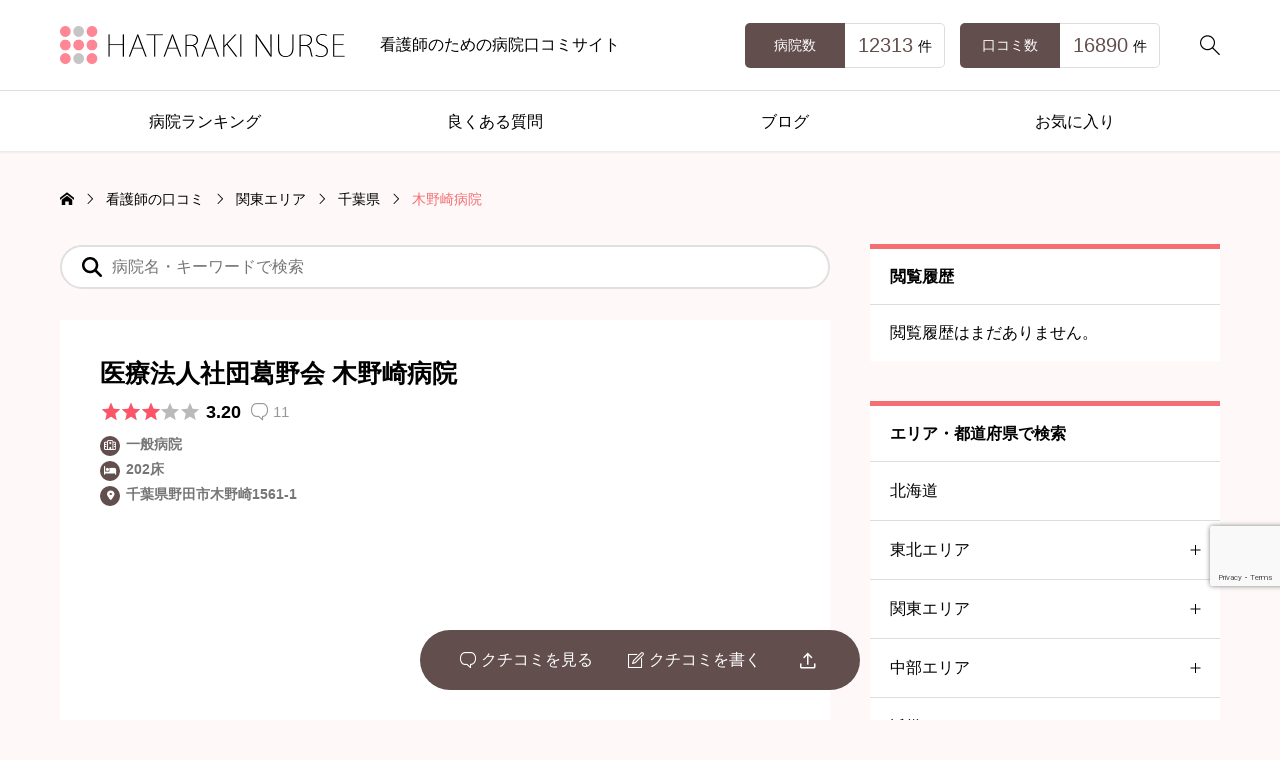

--- FILE ---
content_type: text/html; charset=UTF-8
request_url: https://hataraki-nurse.com/review/hp4015
body_size: 31198
content:
<!DOCTYPE html><html class="pc" lang="ja"><head ><meta charset="UTF-8"><meta name="viewport" content="width=device-width"><title>医療法人社団葛野会 木野崎病院 看護師口コミ・評判(千葉県) | はたらきナース</title><meta name="description" content="看護師のための病院口コミサイト"><link rel="pingback" href="https://hataraki-nurse.com/xmlrpc.php"><meta name='robots' content='index, follow, max-image-preview:large, max-snippet:-1, max-video-preview:-1' /><meta name="description" content="【千葉県】医療法人社団葛野会で働いた経験がある看護師の口コミ・評判を一覧で掲載しています。 | 看護師、准看護師、保健師、助産師の方で勤務経験や実習経験がある方は、ぜひ口コミ投稿をお願いします。はたらきナースは看護師のための病院・クリニックの口コミ・評判サイトです。" /><link rel="canonical" href="https://hataraki-nurse.com/review/hp4015" /><meta property="og:locale" content="ja_JP" /><meta property="og:type" content="article" /><meta property="og:title" content="医療法人社団葛野会 木野崎病院 看護師口コミ・評判(千葉県) | はたらきナース" /><meta property="og:description" content="【千葉県】医療法人社団葛野会で働いた経験がある看護師の口コミ・評判を一覧で掲載しています。 | 看護師、准看護師、保健師、助産師の方で勤務経験や実習経験がある方は、ぜひ口コミ投稿をお願いします。はたらきナースは看護師のための病院・クリニックの口コミ・評判サイトです。" /><meta property="og:url" content="https://hataraki-nurse.com/review/hp4015" /><meta property="og:site_name" content="はたらきナース" /><meta property="article:modified_time" content="2024-03-18T06:17:10+00:00" /><meta name="twitter:card" content="summary_large_image" />
<script type="application/ld+json" class="yoast-schema-graph">{"@context":"https://schema.org","@graph":[{"@type":"WebPage","@id":"https://hataraki-nurse.com/review/hp4015","url":"https://hataraki-nurse.com/review/hp4015","name":"医療法人社団葛野会 木野崎病院 看護師口コミ・評判(千葉県) | はたらきナース","isPartOf":{"@id":"https://hataraki-nurse.com/#website"},"datePublished":"2024-03-18T05:45:48+00:00","dateModified":"2024-03-18T06:17:10+00:00","description":"【千葉県】医療法人社団葛野会で働いた経験がある看護師の口コミ・評判を一覧で掲載しています。 | 看護師、准看護師、保健師、助産師の方で勤務経験や実習経験がある方は、ぜひ口コミ投稿をお願いします。はたらきナースは看護師のための病院・クリニックの口コミ・評判サイトです。","breadcrumb":{"@id":"https://hataraki-nurse.com/review/hp4015#breadcrumb"},"inLanguage":"ja","potentialAction":[{"@type":"ReadAction","target":["https://hataraki-nurse.com/review/hp4015"]}]},{"@type":"BreadcrumbList","@id":"https://hataraki-nurse.com/review/hp4015#breadcrumb","itemListElement":[{"@type":"ListItem","position":1,"name":"ホーム","item":"https://hataraki-nurse.com/"},{"@type":"ListItem","position":2,"name":"看護師の口コミ","item":"https://hataraki-nurse.com/review"},{"@type":"ListItem","position":3,"name":"木野崎病院"}]},{"@type":"WebSite","@id":"https://hataraki-nurse.com/#website","url":"https://hataraki-nurse.com/","name":"はたらきナース","description":"看護師のための病院口コミサイト","publisher":{"@id":"https://hataraki-nurse.com/#organization"},"potentialAction":[{"@type":"SearchAction","target":{"@type":"EntryPoint","urlTemplate":"https://hataraki-nurse.com/?s={search_term_string}"},"query-input":{"@type":"PropertyValueSpecification","valueRequired":true,"valueName":"search_term_string"}}],"inLanguage":"ja"},{"@type":"Organization","@id":"https://hataraki-nurse.com/#organization","name":"はたらきナース","url":"https://hataraki-nurse.com/","logo":{"@type":"ImageObject","inLanguage":"ja","@id":"https://hataraki-nurse.com/#/schema/logo/image/","url":"https://hataraki-nurse.com/wp-content/uploads/2020/09/logo04-1.png","contentUrl":"https://hataraki-nurse.com/wp-content/uploads/2020/09/logo04-1.png","width":300,"height":60,"caption":"はたらきナース"},"image":{"@id":"https://hataraki-nurse.com/#/schema/logo/image/"}}]}</script><link rel="alternate" type="application/rss+xml" title="はたらきナース &raquo; フィード" href="https://hataraki-nurse.com/feed" /><link rel="alternate" type="application/rss+xml" title="はたらきナース &raquo; コメントフィード" href="https://hataraki-nurse.com/comments/feed" /><link rel="alternate" type="application/rss+xml" title="はたらきナース &raquo; 木野崎病院 のコメントのフィード" href="https://hataraki-nurse.com/review/hp4015/feed" /><link rel='stylesheet' id='wp-block-library-css' href='https://hataraki-nurse.com/wp-includes/css/dist/block-library/style.min.css?ver=6.5.7' type='text/css' media='all' />
<style id='classic-theme-styles-inline-css' type='text/css'>
/*! This file is auto-generated */
.wp-block-button__link{color:#fff;background-color:#32373c;border-radius:9999px;box-shadow:none;text-decoration:none;padding:calc(.667em + 2px) calc(1.333em + 2px);font-size:1.125em}.wp-block-file__button{background:#32373c;color:#fff;text-decoration:none}
</style>
<style id='global-styles-inline-css' type='text/css'>
body{--wp--preset--color--black: #000000;--wp--preset--color--cyan-bluish-gray: #abb8c3;--wp--preset--color--white: #ffffff;--wp--preset--color--pale-pink: #f78da7;--wp--preset--color--vivid-red: #cf2e2e;--wp--preset--color--luminous-vivid-orange: #ff6900;--wp--preset--color--luminous-vivid-amber: #fcb900;--wp--preset--color--light-green-cyan: #7bdcb5;--wp--preset--color--vivid-green-cyan: #00d084;--wp--preset--color--pale-cyan-blue: #8ed1fc;--wp--preset--color--vivid-cyan-blue: #0693e3;--wp--preset--color--vivid-purple: #9b51e0;--wp--preset--gradient--vivid-cyan-blue-to-vivid-purple: linear-gradient(135deg,rgba(6,147,227,1) 0%,rgb(155,81,224) 100%);--wp--preset--gradient--light-green-cyan-to-vivid-green-cyan: linear-gradient(135deg,rgb(122,220,180) 0%,rgb(0,208,130) 100%);--wp--preset--gradient--luminous-vivid-amber-to-luminous-vivid-orange: linear-gradient(135deg,rgba(252,185,0,1) 0%,rgba(255,105,0,1) 100%);--wp--preset--gradient--luminous-vivid-orange-to-vivid-red: linear-gradient(135deg,rgba(255,105,0,1) 0%,rgb(207,46,46) 100%);--wp--preset--gradient--very-light-gray-to-cyan-bluish-gray: linear-gradient(135deg,rgb(238,238,238) 0%,rgb(169,184,195) 100%);--wp--preset--gradient--cool-to-warm-spectrum: linear-gradient(135deg,rgb(74,234,220) 0%,rgb(151,120,209) 20%,rgb(207,42,186) 40%,rgb(238,44,130) 60%,rgb(251,105,98) 80%,rgb(254,248,76) 100%);--wp--preset--gradient--blush-light-purple: linear-gradient(135deg,rgb(255,206,236) 0%,rgb(152,150,240) 100%);--wp--preset--gradient--blush-bordeaux: linear-gradient(135deg,rgb(254,205,165) 0%,rgb(254,45,45) 50%,rgb(107,0,62) 100%);--wp--preset--gradient--luminous-dusk: linear-gradient(135deg,rgb(255,203,112) 0%,rgb(199,81,192) 50%,rgb(65,88,208) 100%);--wp--preset--gradient--pale-ocean: linear-gradient(135deg,rgb(255,245,203) 0%,rgb(182,227,212) 50%,rgb(51,167,181) 100%);--wp--preset--gradient--electric-grass: linear-gradient(135deg,rgb(202,248,128) 0%,rgb(113,206,126) 100%);--wp--preset--gradient--midnight: linear-gradient(135deg,rgb(2,3,129) 0%,rgb(40,116,252) 100%);--wp--preset--font-size--small: 13px;--wp--preset--font-size--medium: 20px;--wp--preset--font-size--large: 36px;--wp--preset--font-size--x-large: 42px;--wp--preset--spacing--20: 0.44rem;--wp--preset--spacing--30: 0.67rem;--wp--preset--spacing--40: 1rem;--wp--preset--spacing--50: 1.5rem;--wp--preset--spacing--60: 2.25rem;--wp--preset--spacing--70: 3.38rem;--wp--preset--spacing--80: 5.06rem;--wp--preset--shadow--natural: 6px 6px 9px rgba(0, 0, 0, 0.2);--wp--preset--shadow--deep: 12px 12px 50px rgba(0, 0, 0, 0.4);--wp--preset--shadow--sharp: 6px 6px 0px rgba(0, 0, 0, 0.2);--wp--preset--shadow--outlined: 6px 6px 0px -3px rgba(255, 255, 255, 1), 6px 6px rgba(0, 0, 0, 1);--wp--preset--shadow--crisp: 6px 6px 0px rgba(0, 0, 0, 1);}:where(.is-layout-flex){gap: 0.5em;}:where(.is-layout-grid){gap: 0.5em;}body .is-layout-flex{display: flex;}body .is-layout-flex{flex-wrap: wrap;align-items: center;}body .is-layout-flex > *{margin: 0;}body .is-layout-grid{display: grid;}body .is-layout-grid > *{margin: 0;}:where(.wp-block-columns.is-layout-flex){gap: 2em;}:where(.wp-block-columns.is-layout-grid){gap: 2em;}:where(.wp-block-post-template.is-layout-flex){gap: 1.25em;}:where(.wp-block-post-template.is-layout-grid){gap: 1.25em;}.has-black-color{color: var(--wp--preset--color--black) !important;}.has-cyan-bluish-gray-color{color: var(--wp--preset--color--cyan-bluish-gray) !important;}.has-white-color{color: var(--wp--preset--color--white) !important;}.has-pale-pink-color{color: var(--wp--preset--color--pale-pink) !important;}.has-vivid-red-color{color: var(--wp--preset--color--vivid-red) !important;}.has-luminous-vivid-orange-color{color: var(--wp--preset--color--luminous-vivid-orange) !important;}.has-luminous-vivid-amber-color{color: var(--wp--preset--color--luminous-vivid-amber) !important;}.has-light-green-cyan-color{color: var(--wp--preset--color--light-green-cyan) !important;}.has-vivid-green-cyan-color{color: var(--wp--preset--color--vivid-green-cyan) !important;}.has-pale-cyan-blue-color{color: var(--wp--preset--color--pale-cyan-blue) !important;}.has-vivid-cyan-blue-color{color: var(--wp--preset--color--vivid-cyan-blue) !important;}.has-vivid-purple-color{color: var(--wp--preset--color--vivid-purple) !important;}.has-black-background-color{background-color: var(--wp--preset--color--black) !important;}.has-cyan-bluish-gray-background-color{background-color: var(--wp--preset--color--cyan-bluish-gray) !important;}.has-white-background-color{background-color: var(--wp--preset--color--white) !important;}.has-pale-pink-background-color{background-color: var(--wp--preset--color--pale-pink) !important;}.has-vivid-red-background-color{background-color: var(--wp--preset--color--vivid-red) !important;}.has-luminous-vivid-orange-background-color{background-color: var(--wp--preset--color--luminous-vivid-orange) !important;}.has-luminous-vivid-amber-background-color{background-color: var(--wp--preset--color--luminous-vivid-amber) !important;}.has-light-green-cyan-background-color{background-color: var(--wp--preset--color--light-green-cyan) !important;}.has-vivid-green-cyan-background-color{background-color: var(--wp--preset--color--vivid-green-cyan) !important;}.has-pale-cyan-blue-background-color{background-color: var(--wp--preset--color--pale-cyan-blue) !important;}.has-vivid-cyan-blue-background-color{background-color: var(--wp--preset--color--vivid-cyan-blue) !important;}.has-vivid-purple-background-color{background-color: var(--wp--preset--color--vivid-purple) !important;}.has-black-border-color{border-color: var(--wp--preset--color--black) !important;}.has-cyan-bluish-gray-border-color{border-color: var(--wp--preset--color--cyan-bluish-gray) !important;}.has-white-border-color{border-color: var(--wp--preset--color--white) !important;}.has-pale-pink-border-color{border-color: var(--wp--preset--color--pale-pink) !important;}.has-vivid-red-border-color{border-color: var(--wp--preset--color--vivid-red) !important;}.has-luminous-vivid-orange-border-color{border-color: var(--wp--preset--color--luminous-vivid-orange) !important;}.has-luminous-vivid-amber-border-color{border-color: var(--wp--preset--color--luminous-vivid-amber) !important;}.has-light-green-cyan-border-color{border-color: var(--wp--preset--color--light-green-cyan) !important;}.has-vivid-green-cyan-border-color{border-color: var(--wp--preset--color--vivid-green-cyan) !important;}.has-pale-cyan-blue-border-color{border-color: var(--wp--preset--color--pale-cyan-blue) !important;}.has-vivid-cyan-blue-border-color{border-color: var(--wp--preset--color--vivid-cyan-blue) !important;}.has-vivid-purple-border-color{border-color: var(--wp--preset--color--vivid-purple) !important;}.has-vivid-cyan-blue-to-vivid-purple-gradient-background{background: var(--wp--preset--gradient--vivid-cyan-blue-to-vivid-purple) !important;}.has-light-green-cyan-to-vivid-green-cyan-gradient-background{background: var(--wp--preset--gradient--light-green-cyan-to-vivid-green-cyan) !important;}.has-luminous-vivid-amber-to-luminous-vivid-orange-gradient-background{background: var(--wp--preset--gradient--luminous-vivid-amber-to-luminous-vivid-orange) !important;}.has-luminous-vivid-orange-to-vivid-red-gradient-background{background: var(--wp--preset--gradient--luminous-vivid-orange-to-vivid-red) !important;}.has-very-light-gray-to-cyan-bluish-gray-gradient-background{background: var(--wp--preset--gradient--very-light-gray-to-cyan-bluish-gray) !important;}.has-cool-to-warm-spectrum-gradient-background{background: var(--wp--preset--gradient--cool-to-warm-spectrum) !important;}.has-blush-light-purple-gradient-background{background: var(--wp--preset--gradient--blush-light-purple) !important;}.has-blush-bordeaux-gradient-background{background: var(--wp--preset--gradient--blush-bordeaux) !important;}.has-luminous-dusk-gradient-background{background: var(--wp--preset--gradient--luminous-dusk) !important;}.has-pale-ocean-gradient-background{background: var(--wp--preset--gradient--pale-ocean) !important;}.has-electric-grass-gradient-background{background: var(--wp--preset--gradient--electric-grass) !important;}.has-midnight-gradient-background{background: var(--wp--preset--gradient--midnight) !important;}.has-small-font-size{font-size: var(--wp--preset--font-size--small) !important;}.has-medium-font-size{font-size: var(--wp--preset--font-size--medium) !important;}.has-large-font-size{font-size: var(--wp--preset--font-size--large) !important;}.has-x-large-font-size{font-size: var(--wp--preset--font-size--x-large) !important;}
.wp-block-navigation a:where(:not(.wp-element-button)){color: inherit;}
:where(.wp-block-post-template.is-layout-flex){gap: 1.25em;}:where(.wp-block-post-template.is-layout-grid){gap: 1.25em;}
:where(.wp-block-columns.is-layout-flex){gap: 2em;}:where(.wp-block-columns.is-layout-grid){gap: 2em;}
.wp-block-pullquote{font-size: 1.5em;line-height: 1.6;}
</style><link rel='stylesheet' id='contact-form-7-css' href='https://hataraki-nurse.com/wp-content/plugins/contact-form-7/includes/css/styles.css?ver=5.9.8' type='text/css' media='all' /><link rel='stylesheet' id='collapscore-css-css' href='https://hataraki-nurse.com/wp-content/plugins/jquery-collapse-o-matic/css/core_style.css?ver=1.0' type='text/css' media='all' />
<style id='collapscore-css-inline-css' type='text/css'>
/*スライド　アコーディオン*/
.collapseomatic {
position: relative;
display: block;
border-radius: 4px;
padding: 4px 30px;
background-color: #fff;
border: 1px solid #cccccc;
box-shadow: none;
color: #666666;
cursor: pointer;
margin:25px 0px 25px 0px;
font-size:95%;
}
.collapseomatic_content {
margin:30px 0px 30px 0px;
font-size:95%;
}
.collapseomatic::after {
font-family: "Font Awesome 5 Free";
content: "\f107";
display: block;
font-size: 17px;
line-height: 15px;
height: 15px;
position: absolute;
top: 0;
right: 15px;
bottom: 0;
margin: auto;
pointer-events: none;
transition: transform 240ms ease;
will-change: transform;
font-weight: bold;
}
</style><link rel='stylesheet' id='swiper-css' href='https://hataraki-nurse.com/wp-content/themes/rehub_tcd099/css/swiper-bundle.min.css?ver=1710734812' type='text/css' media='all' /><link rel='stylesheet' id='style-css' href='https://hataraki-nurse.com/wp-content/themes/rehub_tcd099/style.css?ver=1724297891' type='text/css' media='all' /><link rel='stylesheet' id='design-plus-css' href='https://hataraki-nurse.com/wp-content/themes/rehub_tcd099/css/design-plus.css?ver=1710734812' type='text/css' media='all' /><link rel='stylesheet' id='default-widget-css' href='https://hataraki-nurse.com/wp-content/themes/rehub_tcd099/css/default-widget.css?ver=1710734812' type='text/css' media='all' /><link rel='stylesheet' id='japan-map-css' href='https://hataraki-nurse.com/wp-content/themes/rehub_tcd099/functions/japan-map/assets/japan-map.css?ver=1710734812' type='text/css' media='all' /><link rel='stylesheet' id='simple-favorites-css' href='https://hataraki-nurse.com/wp-content/plugins/favorites/assets/css/favorites.css?ver=2.3.6' type='text/css' media='all' /><link rel='stylesheet' id='filter-search-css' href='https://hataraki-nurse.com/wp-content/themes/rehub_tcd099/functions/search/assets/filter-search.css?ver=1710734812' type='text/css' media='all' />
<script type="text/javascript" src="https://hataraki-nurse.com/wp-includes/js/jquery/jquery.min.js?ver=3.7.1" id="jquery-core-js"></script>
<script type="text/javascript" src="https://hataraki-nurse.com/wp-includes/js/jquery/jquery-migrate.min.js?ver=3.4.1" id="jquery-migrate-js"></script>
<script type="text/javascript" id="comment-like-js-extra">var TCD_FUNCTIONS={"ajax_url":"https:\/\/hataraki-nurse.com\/wp-admin\/admin-ajax.php","ajax_error_message":"Error was occurred. Please retry again."};</script>
<script type="text/javascript" src="https://hataraki-nurse.com/wp-content/themes/rehub_tcd099/js/comment-like.js?ver=3.3" id="comment-like-js"></script>
<script type="text/javascript" id="favorites-js-extra">var favorites_data={"ajaxurl":"https:\/\/hataraki-nurse.com\/wp-admin\/admin-ajax.php","nonce":"817ccbcf10","favorite":"<i class=\"fa-solid fa-tag\"><\/i> \u304a\u6c17\u306b\u5165\u308a","favorited":"<i class=\"fa-solid fa-tag\"><\/i> \u89e3\u9664\u3059\u308b","includecount":"","indicate_loading":"","loading_text":"Loading","loading_image":"","loading_image_active":"","loading_image_preload":"","cache_enabled":"1","button_options":{"button_type":"custom","custom_colors":true,"box_shadow":false,"include_count":false,"default":{"background_default":"#ffffff","border_default":false,"text_default":false,"icon_default":"#ffffff","count_default":false},"active":{"background_active":false,"border_active":false,"text_active":false,"icon_active":false,"count_active":false}},"authentication_modal_content":"<p>Please login to add favorites.<\/p>\n<p><a href=\"#\" data-favorites-modal-close>Dismiss this notice<\/a><\/p>\n","authentication_redirect":"","dev_mode":"","logged_in":"","user_id":"0","authentication_redirect_url":"https:\/\/hataraki-nurse.com\/wp-login.php"};</script>
<script type="text/javascript" src="https://hataraki-nurse.com/wp-content/plugins/favorites/assets/js/favorites.min.js?ver=2.3.6" id="favorites-js"></script><link rel="https://api.w.org/" href="https://hataraki-nurse.com/wp-json/" /><link rel='shortlink' href='https://hataraki-nurse.com/?p=1001004015' /><link rel="alternate" type="application/json+oembed" href="https://hataraki-nurse.com/wp-json/oembed/1.0/embed?url=https%3A%2F%2Fhataraki-nurse.com%2Freview%2Fhp4015" /><link rel="alternate" type="text/xml+oembed" href="https://hataraki-nurse.com/wp-json/oembed/1.0/embed?url=https%3A%2F%2Fhataraki-nurse.com%2Freview%2Fhp4015&#038;format=xml" /><link rel="apple-touch-icon" sizes="180x180" href="/wp-content/uploads/fbrfg/apple-touch-icon.png"><link rel="icon" type="image/png" sizes="32x32" href="/wp-content/uploads/fbrfg/favicon-32x32.png"><link rel="icon" type="image/png" sizes="16x16" href="/wp-content/uploads/fbrfg/favicon-16x16.png"><link rel="manifest" href="/wp-content/uploads/fbrfg/site.webmanifest"><link rel="mask-icon" href="/wp-content/uploads/fbrfg/safari-pinned-tab.svg" color="#5bbad5"><link rel="shortcut icon" href="/wp-content/uploads/fbrfg/favicon.ico"><meta name="msapplication-TileColor" content="#2b5797"><meta name="msapplication-config" content="/wp-content/uploads/fbrfg/browserconfig.xml"><meta name="theme-color" content="#ffffff"><style type="text/css">.broken_link, a.broken_link {
text-decoration: line-through;
}</style><style type="text/css">
:root {
--tcd-accent-color:244,111,114;
--tcd-bg-color:254,248,248;
--tcd-link-color:12,119,195;
--tcd-hover-color:244,111,114;
--tcd-review-star-color:#ff5367;
--tcd-review-ranking1-color:#b28c08;
--tcd-review-ranking2-color:#8f9396;
--tcd-review-ranking3-color:#7a4905;
}
.c-headline { font-family:var(--tcd-font-type1); font-size:28px; }
.p-single__header-title { font-family:var(--tcd-font-type2); font-size:25px; }
.post_content { font-family:var(--tcd-font-type1); font-size:16px; }
@media (max-width:767px) {
.c-headline { font-size:20px; }
.p-single__header-title { font-size:20px; }
.post_content { font-size:15px; }
}
.qt_google_map .pb_googlemap_custom-overlay-inner { background:#ffffff; color:#000000; }
.qt_google_map .pb_googlemap_custom-overlay-inner::after { border-color:#ffffff transparent transparent transparent; }
.styled_h2,.editor-styles-wrapper .styled_h2 {
font-size:26px!important;
text-align:center!important;
font-weight:600!important;
color:#000000;
border-color:#000000;
border-width:3px;
border-style:solid;
border-left:none;
border-right:none;
border-top:none;
border-bottom:none;
background-color:transparent;
}
@media screen and (max-width:767px) {
.styled_h2 ,.editor-styles-wrapper .styled_h2 { font-size:18px!important; }
}
.styled_h3,.editor-styles-wrapper .styled_h3 {
font-size:20px!important;
text-align:left!important;
font-weight:600!important;
color:#000000;
border-color:#000000;
border-width:2px;
border-style:solid;
padding-left:1em!important;
padding-top:0.5em!important;
padding-bottom:0.5em!important;
border-right:none;
border-top:none;
border-bottom:none;
background-color:transparent;
}
@media screen and (max-width:767px) {
.styled_h3 ,.editor-styles-wrapper .styled_h3 { font-size:18px!important; }
}
.styled_h4,.editor-styles-wrapper .styled_h4 {
font-size:18px!important;
text-align:left!important;
font-weight:400!important;
color:#000000;
border-color:#dddddd;
border-width:1px;
border-style:dotted;
border-left:none;
border-right:none;
border-top:none;
padding-bottom:0.8em!important;
background-color:transparent;
}
@media screen and (max-width:767px) {
.styled_h4 ,.editor-styles-wrapper .styled_h4 { font-size:18px!important; }
}
.styled_h5,.editor-styles-wrapper .styled_h5 {
font-size:16px!important;
text-align:left!important;
font-weight:400!important;
color:#000000;
border-color:#000000;
border-width:3px;
border-style:double;
border-left:none;
border-right:none;
border-top:none;
border-bottom:none;
background-color:#fafafa;
padding:0.8em 1em!important;
}
@media screen and (max-width:767px) {
.styled_h5 ,.editor-styles-wrapper .styled_h5 { font-size:16px!important; }
}
.q_custom_button.q_custom_button1 { width:270px; height:60px;border-radius:70px;color:#000000;border-color:#000000; }.q_custom_button.q_custom_button1:before { background-color:#333333;opacity:0; }.q_custom_button.q_custom_button1:hover { color:#fff;border-color:#333333; }.q_custom_button.q_custom_button1:hover:before { opacity:1; }.q_custom_button.q_custom_button2 { width:270px; height:60px;border-radius:0px;background-color:#000000;border:none; }.q_custom_button.q_custom_button2:before { background-color:#333333;left:-100%; }.q_custom_button.q_custom_button2:hover {  }.q_custom_button.q_custom_button2:hover:before { left:0; }.q_custom_button.q_custom_button3 { width:400px; height:70px;border-radius:70px;border-color:#000000; }.q_custom_button.q_custom_button3:before { background-color:#000000;left:-35px;transform:skewX(45deg); width:calc(100% + 70px); }.q_custom_button.q_custom_button3:hover { color:#333333;border-color:#333333; }.q_custom_button.q_custom_button3:hover:before { left:calc(100% + 50px); }.q_frame1 {
background:#ffffff;
border-radius:0px;
border-width:1px;
border-color:#dddddd;
border-style:solid;
}
.q_frame1 .q_frame_label {
color:#000000;
}
.q_frame2 {
background:#ffffff;
border-radius:0px;
border-width:1px;
border-color:#009aff;
border-style:solid;
}
.q_frame2 .q_frame_label {
color:#009aff;
}
.q_frame3 {
background:#ffffff;
border-radius:10px;
border-width:1px;
border-color:#f9b42d;
border-style:solid;
}
.q_frame3 .q_frame_label {
color:#f9b42d;
}
.q_underline1 {
font-weight:400;background-image:linear-gradient(to right, transparent 50%, #fff799 50%);background-position:-100% 0.8em;}
.q_underline2 {
font-weight:600;background-image:linear-gradient(to right, transparent 50%, #99f9ff 50%);}
.q_underline3 {
font-weight:400;background-image:linear-gradient(to right, transparent 50%, #ff99b8 50%);}
.speech_balloon1 .speech_balloon_text_inner {
color:#000000;
background-color:#f2f2f2;
border-color:#f2f2f2;
}
.speech_balloon1 .before { border-left-color:#f2f2f2; }
.speech_balloon1 .after { border-right-color:#f2f2f2; }
.speech_balloon2 .speech_balloon_text_inner {
color:#000000;
background-color:#ffffff;
border-color:#000000;
}
.speech_balloon2 .before { border-left-color:#000000; }
.speech_balloon2 .after { border-right-color:#ffffff; }
.speech_balloon3 .speech_balloon_text_inner {
color:#ffffff;
background-color:#000000;
border-color:#000000;
}
.speech_balloon3 .before { border-left-color:#000000; }
.speech_balloon3 .after { border-right-color:#000000; }
.speech_balloon4 .speech_balloon_text_inner {
color:#000000;
background-color:#ffffff;
border-color:#000000;
}
.speech_balloon4 .before { border-left-color:#000000; }
.speech_balloon4 .after { border-right-color:#ffffff; }
</style>
<style id="current-page-style" type="text/css">
</style>
<style type="text/css">.saboxplugin-wrap{-webkit-box-sizing:border-box;-moz-box-sizing:border-box;-ms-box-sizing:border-box;box-sizing:border-box;border:1px solid #eee;width:100%;clear:both;display:block;overflow:hidden;word-wrap:break-word;position:relative}.saboxplugin-wrap .saboxplugin-gravatar{float:left;padding:0 20px 20px 20px}.saboxplugin-wrap .saboxplugin-gravatar img{max-width:100px;height:auto;border-radius:0;}.saboxplugin-wrap .saboxplugin-authorname{font-size:18px;line-height:1;margin:20px 0 0 20px;display:block}.saboxplugin-wrap .saboxplugin-authorname a{text-decoration:none}.saboxplugin-wrap .saboxplugin-authorname a:focus{outline:0}.saboxplugin-wrap .saboxplugin-desc{display:block;margin:5px 20px}.saboxplugin-wrap .saboxplugin-desc a{text-decoration:underline}.saboxplugin-wrap .saboxplugin-desc p{margin:5px 0 12px}.saboxplugin-wrap .saboxplugin-web{margin:0 20px 15px;text-align:left}.saboxplugin-wrap .sab-web-position{text-align:right}.saboxplugin-wrap .saboxplugin-web a{color:#ccc;text-decoration:none}.saboxplugin-wrap .saboxplugin-socials{position:relative;display:block;background:#fcfcfc;padding:5px;border-top:1px solid #eee}.saboxplugin-wrap .saboxplugin-socials a svg{width:20px;height:20px}.saboxplugin-wrap .saboxplugin-socials a svg .st2{fill:#fff; transform-origin:center center;}.saboxplugin-wrap .saboxplugin-socials a svg .st1{fill:rgba(0,0,0,.3)}.saboxplugin-wrap .saboxplugin-socials a:hover{opacity:.8;-webkit-transition:opacity .4s;-moz-transition:opacity .4s;-o-transition:opacity .4s;transition:opacity .4s;box-shadow:none!important;-webkit-box-shadow:none!important}.saboxplugin-wrap .saboxplugin-socials .saboxplugin-icon-color{box-shadow:none;padding:0;border:0;-webkit-transition:opacity .4s;-moz-transition:opacity .4s;-o-transition:opacity .4s;transition:opacity .4s;display:inline-block;color:#fff;font-size:0;text-decoration:inherit;margin:5px;-webkit-border-radius:0;-moz-border-radius:0;-ms-border-radius:0;-o-border-radius:0;border-radius:0;overflow:hidden}.saboxplugin-wrap .saboxplugin-socials .saboxplugin-icon-grey{text-decoration:inherit;box-shadow:none;position:relative;display:-moz-inline-stack;display:inline-block;vertical-align:middle;zoom:1;margin:10px 5px;color:#444;fill:#444}.clearfix:after,.clearfix:before{content:' ';display:table;line-height:0;clear:both}.ie7 .clearfix{zoom:1}.saboxplugin-socials.sabox-colored .saboxplugin-icon-color .sab-twitch{border-color:#38245c}.saboxplugin-socials.sabox-colored .saboxplugin-icon-color .sab-behance{border-color:#003eb0}.saboxplugin-socials.sabox-colored .saboxplugin-icon-color .sab-deviantart{border-color:#036824}.saboxplugin-socials.sabox-colored .saboxplugin-icon-color .sab-digg{border-color:#00327c}.saboxplugin-socials.sabox-colored .saboxplugin-icon-color .sab-dribbble{border-color:#ba1655}.saboxplugin-socials.sabox-colored .saboxplugin-icon-color .sab-facebook{border-color:#1e2e4f}.saboxplugin-socials.sabox-colored .saboxplugin-icon-color .sab-flickr{border-color:#003576}.saboxplugin-socials.sabox-colored .saboxplugin-icon-color .sab-github{border-color:#264874}.saboxplugin-socials.sabox-colored .saboxplugin-icon-color .sab-google{border-color:#0b51c5}.saboxplugin-socials.sabox-colored .saboxplugin-icon-color .sab-html5{border-color:#902e13}.saboxplugin-socials.sabox-colored .saboxplugin-icon-color .sab-instagram{border-color:#1630aa}.saboxplugin-socials.sabox-colored .saboxplugin-icon-color .sab-linkedin{border-color:#00344f}.saboxplugin-socials.sabox-colored .saboxplugin-icon-color .sab-pinterest{border-color:#5b040e}.saboxplugin-socials.sabox-colored .saboxplugin-icon-color .sab-reddit{border-color:#992900}.saboxplugin-socials.sabox-colored .saboxplugin-icon-color .sab-rss{border-color:#a43b0a}.saboxplugin-socials.sabox-colored .saboxplugin-icon-color .sab-sharethis{border-color:#5d8420}.saboxplugin-socials.sabox-colored .saboxplugin-icon-color .sab-soundcloud{border-color:#995200}.saboxplugin-socials.sabox-colored .saboxplugin-icon-color .sab-spotify{border-color:#0f612c}.saboxplugin-socials.sabox-colored .saboxplugin-icon-color .sab-stackoverflow{border-color:#a95009}.saboxplugin-socials.sabox-colored .saboxplugin-icon-color .sab-steam{border-color:#006388}.saboxplugin-socials.sabox-colored .saboxplugin-icon-color .sab-user_email{border-color:#b84e05}.saboxplugin-socials.sabox-colored .saboxplugin-icon-color .sab-tumblr{border-color:#10151b}.saboxplugin-socials.sabox-colored .saboxplugin-icon-color .sab-twitter{border-color:#0967a0}.saboxplugin-socials.sabox-colored .saboxplugin-icon-color .sab-vimeo{border-color:#0d7091}.saboxplugin-socials.sabox-colored .saboxplugin-icon-color .sab-windows{border-color:#003f71}.saboxplugin-socials.sabox-colored .saboxplugin-icon-color .sab-whatsapp{border-color:#003f71}.saboxplugin-socials.sabox-colored .saboxplugin-icon-color .sab-wordpress{border-color:#0f3647}.saboxplugin-socials.sabox-colored .saboxplugin-icon-color .sab-yahoo{border-color:#14002d}.saboxplugin-socials.sabox-colored .saboxplugin-icon-color .sab-youtube{border-color:#900}.saboxplugin-socials.sabox-colored .saboxplugin-icon-color .sab-xing{border-color:#000202}.saboxplugin-socials.sabox-colored .saboxplugin-icon-color .sab-mixcloud{border-color:#2475a0}.saboxplugin-socials.sabox-colored .saboxplugin-icon-color .sab-vk{border-color:#243549}.saboxplugin-socials.sabox-colored .saboxplugin-icon-color .sab-medium{border-color:#00452c}.saboxplugin-socials.sabox-colored .saboxplugin-icon-color .sab-quora{border-color:#420e00}.saboxplugin-socials.sabox-colored .saboxplugin-icon-color .sab-meetup{border-color:#9b181c}.saboxplugin-socials.sabox-colored .saboxplugin-icon-color .sab-goodreads{border-color:#000}.saboxplugin-socials.sabox-colored .saboxplugin-icon-color .sab-snapchat{border-color:#999700}.saboxplugin-socials.sabox-colored .saboxplugin-icon-color .sab-500px{border-color:#00557f}.saboxplugin-socials.sabox-colored .saboxplugin-icon-color .sab-mastodont{border-color:#185886}.sabox-plus-item{margin-bottom:20px}@media screen and (max-width:480px){.saboxplugin-wrap{text-align:center}.saboxplugin-wrap .saboxplugin-gravatar{float:none;padding:20px 0;text-align:center;margin:0 auto;display:block}.saboxplugin-wrap .saboxplugin-gravatar img{float:none;display:inline-block;display:-moz-inline-stack;vertical-align:middle;zoom:1}.saboxplugin-wrap .saboxplugin-desc{margin:0 10px 20px;text-align:center}.saboxplugin-wrap .saboxplugin-authorname{text-align:center;margin:10px 0 20px}}body .saboxplugin-authorname a,body .saboxplugin-authorname a:hover{box-shadow:none;-webkit-box-shadow:none}a.sab-profile-edit{font-size:16px!important;line-height:1!important}.sab-edit-settings a,a.sab-profile-edit{color:#0073aa!important;box-shadow:none!important;-webkit-box-shadow:none!important}.sab-edit-settings{margin-right:15px;position:absolute;right:0;z-index:2;bottom:10px;line-height:20px}.sab-edit-settings i{margin-left:5px}.saboxplugin-socials{line-height:1!important}.rtl .saboxplugin-wrap .saboxplugin-gravatar{float:right}.rtl .saboxplugin-wrap .saboxplugin-authorname{display:flex;align-items:center}.rtl .saboxplugin-wrap .saboxplugin-authorname .sab-profile-edit{margin-right:10px}.rtl .sab-edit-settings{right:auto;left:0}img.sab-custom-avatar{max-width:75px;}.saboxplugin-wrap {margin-top:0px; margin-bottom:0px; padding: 0px 0px }.saboxplugin-wrap .saboxplugin-authorname {font-size:18px; line-height:25px;}.saboxplugin-wrap .saboxplugin-desc p, .saboxplugin-wrap .saboxplugin-desc {font-size:14px !important; line-height:21px !important;}.saboxplugin-wrap .saboxplugin-web {font-size:14px;}.saboxplugin-wrap .saboxplugin-socials a svg {width:18px;height:18px;}</style><script id="review-footer-bar-js">jQuery(function($){$('.js-review-scroll-link').on('click',function(e){var $target=$(this.hash);if($target.length===0)return;if(this.hash=='#js-write-review-button'&&!$('.p-review-comments-wrapper').hasClass('is-active')){$target.trigger('click');}
$('html, body').stop().animate({'scrollTop':$target.offset().top-40},800,'easeOutExpo');});$('a[href="#js-single-review-rating"]').on('click',function(e){var $target=$(this.hash);if($target.length===0)return;var height=window.innerWidth>767?40:0;$('html, body').stop().animate({'scrollTop':$target.offset().top-height},800,'easeOutExpo');});});</script><script async src="https://www.googletagmanager.com/gtag/js?id=G-YNMVYEZ9K6"></script>
<script>window.dataLayer=window.dataLayer||[];function gtag(){dataLayer.push(arguments);}
gtag('js',new Date());gtag('config','G-YNMVYEZ9K6');</script>
<style type="text/css" id="wp-custom-css">
/***********************************
* お知らせ
*********************************//* スライダーのスタイル */
.notice-slider {
max-height: 320px;
overflow-y: auto;
padding-left: 15px;
background-color: #fff;
}/* 各通知項目のスタイル */
.notice-item {
padding: 10px 15px;
border-bottom: 1px solid #ccc;
}
.notice-rinku{
padding: 30px 15px 0px 15px;
text-align: right;
}/* 日付のスタイル */
.notice-date {
font-size: 14px;
color: #666;
margin:0px 0px -5px 0px;
}.notice-title:hover {
text-decoration: underline;
color: #000;
}/* ラベルのスタイル */
.notice-label {
padding:5px 10px 5px 10px;
font-weight: bold;
color: #fff;
background: #333;
border-radius: 50px;
font-size:13px
}/* カスタムスクロールバーのスタイル */
.notice-slider::-webkit-scrollbar {
width: 5px;
background-color: #f5f5f5;
}.notice-slider::-webkit-scrollbar-thumb {
background-color: #f46f72;
}/***********************************
* 検索フォーム
*********************************/
.form-container{
margin:0px 0px 40px 0px;
}@media screen and (min-width: 768px) {
.custom-search-form {
margin:50px 200px 0px 200px!important;
}
.waku-searchandfilter{
margin:0px 200px 0px 200px!important;
}
}.custom-search-form01 {
display: flex;
flex-wrap: wrap;
gap: 5px;
padding: 0px;
margin:0px 0px 0px 0px;
}.custom-search-form01 .search-input,
.custom-search-form01  {
text-indent: 50px;
padding:11px 0px 11px 0px!important;
margin:-10px 0px -20px 0px;
}
.search-input {
background-image: url('https://hataraki-nurse.com/wp-content/uploads/2024/08/magnifying-glass-solid.svg');
background-position: 20px center;
background-size: 20px;
background-repeat: no-repeat;
}.custom-search-form01 {
display: flex;
flex-wrap: wrap;
gap: 5px;
padding: 0px;
margin:0px 0px 0px 0px;
}.custom-search-form01 input[type="text"] {
flex-grow: 1;
padding: 16px;
border: 2px solid #e0e0e0
;
border-radius: 50px;
}
/************************************
求人************************************/
@media (min-width: 768px) {
.oshirase-waku01{
padding:40px 100px 40px 100px;
background:#f8f8f8;
border-radius: 10px;
}
}.news-wrapper01 {
display: flex;
flex-direction: column;
gap: 20px;
}
.news01-item {
border: 1px solid #ccc;
padding: 10px;
text-decoration: none;
color: inherit;
display: block;
transition: background-color 0.3s ease;
border-radius: 10px;
background: #fff;
margin:20px 0px 20px 0px;
}
.news01-item:hover {
background-color: #f0f0f0;
}
.news01-item:hover,
.news01-item:hover .news01-title,
.news01-item:hover .news01-date {
text-decoration: none!important;
}
.news01-content {
display: flex;
align-items: center;
gap: 10px;
}
.news01-icon {
flex-shrink: 0;
}
.news01-text {
display: flex;
flex-direction: column;
}
.news01-title {
font-size: 16px !important;
line-height: 1.6em;
text-decoration: underline;
color: #f46f72;
}
.news01-date {
font-size: 13px;
color: #555;
margin:10px 0px 0px 0px;
}/************************************
************************************/
.p-filter-search-form__submit-button{
background:#0085b2;
font-weight:800;
}.tyousei-syousaiwa{
margin:15px;
}
.p-review-category{
display: none;
}
/* reCAPTCHA v3　表示位置 */
.grecaptcha-badge{
margin-bottom: 120px;
}
/* 病院数とか */
.l-header__counts-item__label {
background:#634e4e;
}
.l-header__counts-item__number{
color:#634e4e;
}.rebyu-komento{
line-height: 2.0em;
margin:45px 0px 40px 0px;
font-size:14px
}
.rebyu-komento strong{
color:#634e4e;
}
.kuuhaku-tyousei-br{
margin:50px;
}
.kuuhaku-tyousei-br01{
margin:-40px;
}
.syousai-top-waku{
margin:0px 0px -40px 0px;
}
.syousai-top{
background: #F46F72;
line-height: 1.6!important;
padding: calc(20px - 0.3em) 40px!important;
color:#fff;
font-size:18px!important;
}
@media (max-width: 768px) {
syousai-top{
padding:calc(15px - 0.3em) 40px!important;
font-size:16px!important;
}
.syousai-top-waku{
margin:40px -20px -40px -20px;
}
}/************************************
メイン口コミ************************************/
.p-single--review-comments__headline{
background: #F5E7D5;
color:#634e4e;
text-align: left;
}/* h3 */
.p-single--review-comments__item-title{
color:#634e4e;
}
/* 口コミ投稿部分 */
.customize-unpreviewable input{
border: solid 1px #cccccc;
border-radius: 7px;
}
.p-review-comments__item-textarea{
border: solid 1px #cccccc;
border-radius: 7px;
}
.p-review-comments__rating-item__stars-label{
font-weight: bold;
}/* フック文 */
.post-fukkubun p{
font-size:14px!important;
margin: 0 0 0.7em 0;
}
.mein-kontentu{
font-size:14px;
}/* 口コミ投稿の備考 */
.p-review-comments__item-desc{
color:#999999;
}/***********************************
一覧部分
*********************************/
.burauza-kyatti{
margin:13px 0px 0px 0px;
border: solid 3px #f0f0f0;
}
/* 一覧の口コミ */
.dotted-line {
border-top: 1px dotted #ddd;
width: 100%;
margin: 0px 0;
}
.comment-bubble h4{
font-size:12px;
margin:0px 0px 0px 0px;
color: #FF5367;
}
.comment-section {
margin: 10px 0px 0px 0px;
}
.nurse-icon {
width: 40px;
height: 40px;
border-radius: 50%;
margin-right: 10px;
}.comment-bubble {
font-size:13px;
background-color:#fdfaf6;
border: 0px solid #ccc;
border-radius: 10px;
padding: 10px;
max-width:100%;
position: relative;
line-height: 1.6;
}.guru-pumei{
margin:30px 0px 8px 0px;
color:#666666;
font-size:90%;
}
.byouinn-jyuusyo{
margin:20px 0px 0px 0px;
color:#666666;
font-size:90%;
line-height: 1.5em;
}.kyujin-jyouhou{
margin:10px 0px 10px 0px!important;
line-height: 1.8em!important;
font-size:14px;
color:#767676;
font-weight:600;
}
.icon-circle2 {
background-color:#634e4e;
border-radius: 50%;
padding: 4px 1px 0px 2px;
color: #fff;
text-align: center;
display: inline-flex;
align-items: center;
justify-content: center;
width: 20px;
height: 20px;
font-size: 10px;
margin:0px 6px 0px 0px;
}
/************************************
ヘッド口コミ************************************/
/* ヘッダボタン横並び*/
.horizontal-list {
list-style: none;
padding: 0;
margin: 0;
display: flex;
flex-wrap: wrap;
justify-content: space-between;
}.horizontal-list li {
box-sizing: border-box;
padding: 10px 5px 10px 5px;
}@media (min-width: 768px) {
.horizontal-list li {
flex: 1;
width: 25%; /* 4分割 */
}
}@media (max-width: 767px) {
.horizontal-list li {
width: 50%;
margin:-15px 0px -14px 0px;
}
}/* 施設情報ボタン*/
.okiniiri .simplefavorite-button{
width:100%;
display: flex;
position: relative;
border-radius: 8px;
text-align: center;
font-weight: 700;
line-height: 1.3;
cursor: pointer;
align-items: center;
justify-content: center;
color: #fff!important;
color: #333;
height: 32px;
font-size: 12px;
min-width: 70.4px;
border-radius: 4px;
margin-top: 10px;
margin-bottom: 15px;
}
.bottann-css{
display: flex;
position: relative;
border-radius: 8px;
text-align: center;
font-weight: 700;
line-height: 1.3;
cursor: pointer;
align-items: center;
justify-content: center;
border: 1px solid #e5e5e5;
background-color: #fff;
color: #333;
height: 32px;
font-size: 12px;
min-width: 70.4px;
border-radius: 4px;
margin-top: 10px;
margin-bottom: 15px;
}
.bottann-css .fa-solid {
color: #FF5367;
margin-right: 8px;
}
/************************************
トップ修正
************************************//* ４分割系 */
.container {
display: flex;
flex-wrap: wrap;
justify-content: space-between;
}.box {
width: 23%; /* 100% / 4 - 余白調整 */
margin: 1%;
}/* スマホ表示時のスタイル (例えば、画面幅が600px以下の場合) */
@media (max-width: 600px) {
.box {
width: 48%; /* 100% / 2 - 余白調整 */
margin: 1%;
}
}/************************************
ランキングループ
************************************/
.p-ranking-type2__item-desc {
height: auto!important;
}
/************************************
一覧の口コミ
************************************/
.comment-section {
margin: 10px 0px 0px 0px;
}
.nurse-icon {
width: 40px;
height: 40px;
border-radius: 50%;
margin-right: 10px;
}.comment-bubble {
font-size:13px;
background-color:#f8f8f8;
border: 0px solid #ccc;
border-radius: 10px;
padding: 10px;
max-width:100%;
position: relative;
line-height: 1.6;
}
.comment-bubble::after {
content: '';
position: absolute;
bottom: 100%;
left: 15px;
border-style: solid;
border-width: 0 6px 10px 6px;
border-color: transparent transparent #f8f8f8 transparent;
}
/************************************
メイン口コミ************************************/
@media (max-width: 768px) {
.supeisuakeru{
padding:5px!important;
}}
/* h系 */
.post_content h3{
font-size:18px;
}
.post_content h4{
font-size:17px;
}/* ナビ */
.custom-menu-bar {
display: flex;
justify-content: space-around;
background-color:#996b00;
font-size:13px;
margin:20px 0px 10px 0px;
}
@media (max-width: 768px) {
.custom-menu-bar {
margin:20px -20px -25px -20px;
}
}
.custom-menu-bar a {
flex: 1;
color: #fff;
padding: 10px 0;
text-decoration: none;
text-align: center;
border-right: 1px solid white;
transition: background-color 0.3s, color 0.3s;
}.custom-menu-bar a:hover {
background-color: #fbe2e2;
color: #333;
}.custom-menu-bar a:last-child {
border-right: none;
}
/* PRのCSS */
.koukokuwaku{
padding:20px 20px 20px 20px;
border: 1px solid #ddd;
}.koukokuwaku strong {
background: linear-gradient(transparent 70%, #fff799 70%);
}.koukokuwaku p{
margin:10px 0px 0px 0px;
font-size:95%;
}.koukokuwaku-taitole{
font-size:19px!important;
line-height: 1.6em!important;
font-weight: 800;
}
/* 関連記事 */
.kannrenn-h4{
font-size:16px;
text-align:center;
padding:40px 0px 20px 0px!important;
}
.related-review {
display: block; /* リンクをブロックレベル要素として扱う */
padding: 1.5em;
margin:0px 0px -1px 0px;
background: #FFF;
border: solid 1px #e8e8e8;
text-decoration: none; /* デフォルトのテキストの下線を削除 */
color: inherit; /* リンクの色を継承 */
transition: background-color 0.3s ease; /* 背景色の変化を滑らかに */
}.related-review:hover {
background-color: #f5f5f5; /* ホバー時の背景色 */
}.related-review-h5 {
text-decoration: underline; /* タイトルの下線 */
color: #f46f72; /* タイトルの色 */
}/* h2 */
.h2-syousai-tyousei{
margin:100px 0px 0px 0px;
}
.post-fukkubun{
margin:-30px 0px 0px 0px!important;
}
.post-fukkubun strong{
color:#634e4e;
}
.c-button{
background:#0085b2;
font-weight: bold;
}.customize-unpreviewable input{
border: solid 1px #cccccc;
border-radius: 7px;
}
.p-review-comments__item-textarea{
border: solid 1px #cccccc;
border-radius: 7px;
}
.p-review-comments__rating-item__stars-label{
font-weight: bold;
}
.syousai-h2{
font-size:18px!important;
background: #634e4e;
line-height: 1.6!important;
padding: calc(20px - 0.3em) 40px!important;
color:#fff;
text-align: left!important;
}
@media (max-width: 768px) {
.syousai-h2{
padding:10px 15px 10px 15px!important;
margin:0px -20px 20px -20px!important;
}
}/* 口コミ投稿の備考 */
.p-review-comments__item-desc{
color:#999999;
}
/************************************
* ブログデザイン ************************************/
/* 広告系テーブル */
.hataraki-tb {
width: 100%;
border-collapse: collapse;
text-align: left;
color: #333;
font-size:13px;
}.hataraki-tb th, .hataraki-tb td {
padding: 8px;
border: 1px solid #e8e8e8;}.hataraki-tb th {
background-color: #FFEFF1;
text-align: center;
}.hataraki-tb tr:nth-child(even) {
background-color: #f9f9f9;
}
/* h系 */
.blog-cot-css h2{
font-size:19px;
background: #F46F72;
color: #fff;
padding: 18px 20px 18px 20px;
margin: 40px 0px 30px;
text-align:left;
}
@media (max-width: 768px) {
.blog-cot-css h2 {
margin: 40px -20px 30px;
width: calc(100% + 40px);
box-sizing: border-box;
}
}.blog-cot-css h3{
font-size: 17px !important;
text-align: left;
color: #333333;
background: #f8f8f8;
border-left: 6px solid #F46F72;
padding: 15px 0px 15px 10px ;
margin: 80px 0px 20px;
}
.blog-cot-css h4{
border-bottom: 2px solid #F46F72;
color: #333;
padding: 18px 20px 5px 20px;
margin: 40px 0px 20px;
text-align:left;
font-size:16px;
}
.blog-cot-css h5{
font-weight: 800!important;
}.box-style ul {
border: 1px solid #ccc;
padding: 20px;
list-style-type: none;
margin-left: 0em;
}
.box-style ul li {
position: relative;
padding-left: 20px;
}.box-style ul li::before {
content: '●';
color: #F46F72;
position: absolute;
left: 0;
}.blog-cot-css strong{
background:linear-gradient(transparent 70%, #fff799 70%);
}
.blog-cot-css a {
color: #428bca!important;
text-decoration: underline;
}.blog-cot-css a:hover {
opacity: 0.8;
}/************************************
* 目次 ************************************/
/* 目次の閉じるボタンデザイン */#ez-toc-container {
background: #fff;
border: 0px solid #009dc6!important;
background-color:#FEF8F8!important;
}@media screen and (max-width:480px) {
#ez-toc-container {
margin-right: calc(50% - 50vw);
margin-left: calc(50% - 50vw);
}
}#ez-toc-container ul  li {
border-top: 1px dotted #e2e2e2;
width: 100%;
padding:8px 10px 0px 10px;
border-top: 0px dotted #e2e2e2;
}#ez-toc-container ul li a {
font-weight: 900;
font-size:15px;
}
#ez-toc-container ul ul li a {
font-size: 95%;
font-weight: normal;
color:#666666	!important;
width:100%!important;
}
.ez-toc-list li {
display:inline-block;
line-height:1.3;
position: relative;/*相対位置*/
box-sizing:border-box;
}/************************************
*ブログ設定
* ************************************/
/* ブログ冒頭*/
.gazou-tyousei{
margin:20px;
}/* アーカイブが画像*/
.p-archive--post-item__content{
opacity: 0.8;
padding:15px 12px 15px 12px;
width: calc(100% - 20px);
}
.p-archive--post-item__date{
display: none;
}body {
font-family: 'Meiryo', 'ヒラギノ角ゴ Pro W3', 'Hiragino Kaku Gothic Pro', Osaka, 'メイリオ', 'Meiryo', 'MS PGothic', sans-serif;
}/************************************
*口コミ部分
* ************************************/
/* TOP情報テーブル*/
.simple-table {
width: 100%;
border-collapse: collapse;
font-size: 0.8rem;
}
.simple-table th,
.simple-table td {
padding: 8px;
text-align: left;
}
.simple-table th {
background-color: #f8f8f8;
border: 1px solid #f0f0f0;
text-align: center;
}
.simple-table td {
background-color: #FFFFFF; /* 白の背景色 */
border: 1px solid #f0f0f0; /* 線の色 */
}/* 続きを読むのスタイル */
.expandable_box *, .expandable_box *:before, .expandable_box *:after {
-webkit-box-sizing: border-box;
box-sizing: border-box;
}
.expandable_box {
position: relative;
}
.expandable_box label {
position: absolute;
z-index: 1;
bottom: 0;
width: 100%;
height: 140px;
cursor: pointer;
text-align: center;
background: linear-gradient(to bottom, rgba(250, 252, 252, 0) 0%, rgba(250, 252, 252, 0.95) 90%);
}
.expandable_box input:checked + label {
background: inherit;
}
.expandable_box label:after {
line-height: 1.9rem;
position: absolute;
z-index: 2;
bottom: 20px;
left: 50%;
width: 16rem;
font-family: FontAwesome;
content: '\f13a'' もっと見る';
transform: translate(-50%, 0);
letter-spacing: 0.05em;
color: #ffffff;
border-radius: 20px;
background-color: #999999;
}
.expandable_box input {
display: none;
}
.expandable_box .expandable_container {
overflow: hidden;
height: 180px;
transition: all 0.5s;
}
.expandable_box input:checked + label:after {
font-family: FontAwesome;
content: '\f139'' 閉じる';
}
.expandable_box input:checked ~ .expandable_container {
height: auto;
padding-bottom: 80px; /* 閉じるボタンのbottomからの位置 */
transition: all 0.5s;
}
/* 画像リンクのロールオーバー */
a:hover img{
opacity:0.8;
filter:alpha(opacity=80);
-ms-filter: “alpha( opacity=80 )”;
}.selected {
background-color: #FFD700; /* 金色 */
font-weight: bold;
}
/* お気に入り */
.simplefavorite-button{
color: #fff;
padding: 3px 9px;
border: none;
border-radius: 4px;
font-size: 13px;
font-weight: bold;
border: solid 1px #FF8694;
background:#FF8694!important;
margin:10px 0px 0px 0px;
}
.simplefavorite-button.active{
background:#999999!important;
border: solid 1px #999999;
}
/************************************
*404ボタン
* ************************************/.btn404-container {
display: flex;
justify-content: center;
gap: 20px;
padding-top: 0vh;
}.btn404 {
display: inline-block;
padding: 10px 20px;
background-color: #007bff;
color: #ffffff;
text-decoration: none;
border-radius: 5px;
transition: background-color 0.3s;
}.btn404:hover {
background-color: #0056b3;
}
/************************************
* メッセージ
* ************************************/
.note {
width: 100%;
margin: 20px auto;
padding: 20px;
background-color: #fff;
font-size: 16px;
background-image: linear-gradient(rgba(0, 0, 0, 0.05) 1px, transparent 1px), /* 縦の線の色を薄く */
linear-gradient(90deg, rgba(0, 0, 0, 0.05) 1px, transparent 1px); /* 横の線の色を薄く */
background-size: 50px 50px; /* 縦横の線の間隔を正方形に */
border-radius: 8px;
}
.note p {
margin-bottom: 1em;
}
/************************************
* フッター
* ************************************/
.unneigaisya{
margin:0px 0px 40px 0px;
}
.l-footer__info {
padding: 45px 0;
background:#FF9999;
}
.l-footer__desc{
color:#fff;
font-size:22px;
font-weight: bold;
}
.foot-setumei{
color:#fff;
margin:20px 0px 0px 0px;
line-height: 1.5em;
}.l-footer__nav{
background:#FF9999;
}.l-footer__nav a{
color:#fff;
}.l-footer__nav-list li::before {
content: "\f138"; /* 'fa-circle-chevron-right'のUnicode */
font-family: "Font Awesome 5 Free"; /* 使用しているFontAwesomeのフォントファミリーに合わせてください */
font-weight: 900; /* Solidアイコンに必要 */
color: white; /* アイコンの色 */
font-size: 12px; /* アイコンのサイズ、ここでは少し小さく設定 */
margin-right: 0.5em; /* テキストとの間隔 */
}/************************************
* 固定
* ************************************/
.kotei-css h2{
font-size:20px;
border-bottom: 2px solid #F46F72;
color: #333;
padding: 18px 20px 5px 20px;
margin: 60px 0px 20px;
text-align:left;
}.kotei-css h4{
font-weight:800!important;
}/************************************
* コンタクトフォーム
* ************************************/
.fo-mu-taitoru p{
font-size:17px;
font-weight:800;
}
.wpcf7 .wpcf7-list-item-label {
font-size:16px;
}
.wpcf7 textarea {
line-height: 2.0em;
}
.fo-mu-taitoru01{
color:red;
}
.fo-mu-taitoru02{
text-align: center;
margin:10px 0px -20px 0px;
}/************************************
* ブログページ
* ************************************/
/* ショートコードで補足説明 */
.supplement {
background: lightyellow;
padding: 3% 4%;
margin: 1.5em 0 2em;
-webkit-border-radius: 4px;
-moz-border-radius: 4px;
border-radius: 4px;
border: 1px solid #999;
border-color: rgba(165, 165, 165, 0.2);
line-height: 1.8em!important;
}
@media screen and (max-width: 640px) {
.supplement {
font-size:94%;
}
}.supplement p,
.c_box p {
margin-bottom: .8em;
}.supplement p:last-child,
.c_box p:last-child {
margin-bottom: 0;
}.supplement.warning {
background: pink;
background: rgba(255, 0, 45, 0.18);
color: #333;
}.supplement:before {
font-family: "fontawesome";
content: '\f0e6';
display: inline-block;
margin-right: .3em;
font-size: 1.2em;
}.supplement.warning:before {
content: '\f071';
}.supplement.boader::before,
.supplement.border::before{
content: none;
}.supplement.noicon:before {
content: none;
}.supplement.boader,
.supplement.border {
background: none;
}
/* ショートコードで補足説明END */
.blog-css h2{
font-size:20px;
background: #FFEFF1;
border-bottom: 2px solid #FF8694;
color: #333;
padding: 18px 20px 18px 20px;
margin: 40px 0px 30px;
text-align:left;
}.blog-css h3{
border-bottom: 2px solid #FFD2D7;
color: #333;
padding: 18px 20px 5px 20px;
margin: 40px 0px 20px;
text-align:left;
font-size:18px;
}
.blog-css h4{
font-size:17px;
}/************************************
ループ部分************************************/
.p-ranking__item-title {
font-size: 18px;
line-height: 1.1;
margin: 0px;
}
.guru-pumei{
margin:0px 0px 15px 0px;
color:#666666;
font-size:90%;
}
.byouinn-jyuusyo{
margin:20px 0px 0px 0px;
color:#666666;
font-size:90%;
line-height: 1.5em;
}
.jyouhou-p{
margin:20px 0px 0px 0px;
line-height: 1.7em;
font-size:88%;
}
.jyouhou-a a{
color:#12ade4;
}
.jyouhou-a{
text-align:right;
font-size:88%;
margin:10px 0px 0px 0px;
}
/* 星の評価サイズ */
.p-star-review {
font-size: 22px;
}
.p-star-review__total{
font-size: 18px;
}
.p-review-counts__icon {
font-size: 17px;
}
.p-review-counts__number {
font-size: 15px;
}
/************************************
* ランキング2つ
*************************************/
/* ランキング */
.top-ranktb {
background-color:#F46F72!important;
color:#fff;
font-size:16px;
font-weight: 700;
padding:10px!important;
text-align:center;
}
.sb-ranktb td{
background-color:#f0f0f0!important;
padding:8px 0px 5px 0px!important;
text-align:center;
font-size:13px;
}
.sb-ranktb-mokuji{
margin:0px 0px 0px 0px!important;
}.rank-tb{
width: 100%;
}
.sb-ranktb02{
background-color:#fff;
border-bottom: 1px solid #d8d8d8!important;
text-align:center;
margin-top: 0px!important;
margin-bottom: 0px!important;
}
.rank-tb td{
vertical-align: middle!important;
border: 0px solid #d8d8d8!important;
padding: 10px 1px 1px 10px;
}.hyoukano-moji{
font-size: 20px;
font-weight: 700;
color: #333;
}
.kaiitourooku002 {
border-radius:4px;
display:inline-block;
cursor:pointer;
font-family:Arial;
font-weight: normal!important;
padding:2px 8px;
text-decoration:none!important;
border: solid 2px #428bca;
font-size:13px;
font-weight: 700;
}
.star5_rating{
position: relative;
z-index: 0;
display: inline-block;
white-space: nowrap;
color: #CCCCCC;
font-size: 23px;
}
@media screen and (max-width:480px) {
.star5_rating{
font-size: 10px;
}
.kaiitourooku002{
font-size:12px;
}
}.star5_rating:before, .star5_rating:after{
content: '★★★★★';
}.star5_rating:after{
position: absolute;
z-index: 1;
top: 0;
left: 0;
overflow: hidden;
white-space: nowrap;
color: #FF5367;
}
.star5_rating[data-rate="5"]:after{ width: 100%; } /* 星5 */
.star5_rating[data-rate="4.5"]:after{ width: 90%; } /* 星4.5 */
.star5_rating[data-rate="4"]:after{ width: 80%; } /* 星4 */
.star5_rating[data-rate="3.5"]:after{ width: 70%; } /* 星3.5 */
.star5_rating[data-rate="3"]:after{ width: 60%; } /* 星3 */
.star5_rating[data-rate="2.5"]:after{ width: 50%; } /* 星2.5 */
.star5_rating[data-rate="2"]:after{ width: 40%; } /* 星2 */
.star5_rating[data-rate="1.5"]:after{ width: 30%; } /* 星1.5 */
.star5_rating[data-rate="1"]:after{ width: 20%; } /* 星1 */
.star5_rating[data-rate="0.5"]:after{ width: 10%; } /* 星0.5 */
.star5_rating[data-rate="0"]:after{ width: 0%; } /* 星0 */		</style></head><body id="body" class="review-template-default single single-review postid-1001004015 wp-embed-responsive metaslider-plugin is-header-type--light is-filter-search-style--center"><div id="js-body-start"></div><header id="js-header" class="l-header p-drawer-animation p-loading-animation-target"><div class="l-header__main"><div class="l-header__main-inner l-inner u-flex"><div class="l-header__logo u-flex-align-center"><div class="l-header__logo-image u-flex-align-center">
<a href="https://hataraki-nurse.com/" class="c-logo" title="はたらきナース">
<img class="c-logo__image"
src="https://hataraki-nurse.com/wp-content/uploads/2024/03/hn-logo-20240310.png?1768812047"
alt="はたらきナース" title="はたらきナース"
width="285" height="37.5"
style="height:37.5px;"
/>
<img class="c-logo__image"
src="https://hataraki-nurse.com/wp-content/uploads/2024/03/hn-logo-sp.png?1768812047"
alt="はたらきナース" title="はたらきナース"
width="209" height="27.5"
style="height:27.5px;"
/>
</a></div><p class="l-header__desc">看護師のための病院口コミサイト</p></div>
<button id="js-search-button--sp" class="l-header__search-button--sp c-icon u-button-reset" type="button">&#xe951;</button><form id="js-header-search" class="l-header__search u-flex-align-center" role="search" method="get" action="https://hataraki-nurse.com/review"><div class="l-header__search-form"><input type="text" value="" name="rs" autocomplete="off" placeholder="検索"></div><div class="l-header__search-button"><label class="u-flex-center u-button-reset" for="header-search-button">&#xe951;</label><input class="u-visually-hidden" type="submit" id="header-search-button" value="検索"></div></form><div class="l-header__counts u-flex-align-center"><a href="https://hataraki-nurse.com/review" class="l-header__counts-item u-flex"><div class="l-header__counts-item__label u-flex-center">
病院数</div><div class="l-header__counts-item__total u-flex-center">
<span class="l-header__counts-item__number js-counter">12313</span>
<span class="l-header__counts-item__unit">件</span></div>
</a><a href="/hospital-reviews" class="l-header__counts-item u-flex"><div class="l-header__counts-item__label u-flex-center">
口コミ数</div><div class="l-header__counts-item__total u-flex-center">
<span class="l-header__counts-item__number js-counter">16890</span>
<span class="l-header__counts-item__unit">件</span></div>
</a></div>
<button id="js-menu-button" class="p-menu-button u-button-reset" type="button"><span></span><span></span><span></span></button></div></div><div class="l-header__nav"><div class="l-header__nav-inner l-inner">
<span id="js-navigation-bar" class="p-global-nav-bar" style="width:calc( 100% / 4 );"></span><nav class="p-global__nav-wrapper"><ul id="js-global-nav" class="p-global__nav"><li id="menu-item-10010100715" class="menu-item menu-item-type-post_type menu-item-object-page menu-item-10010100715 "><a href="https://hataraki-nurse.com/ranking">病院ランキング</a></li><li id="menu-item-10010100666" class="menu-item menu-item-type-post_type menu-item-object-page menu-item-10010100666 "><a href="https://hataraki-nurse.com/faq">良くある質問</a></li><li id="menu-item-10010100859" class="menu-item menu-item-type-post_type menu-item-object-page current_page_parent menu-item-has-children menu-item-10010100859 "><a href="https://hataraki-nurse.com/media">ブログ</a><ul class="sub-menu"><li id="menu-item-10010100860" class="menu-item menu-item-type-taxonomy menu-item-object-category menu-item-10010100860 "><a href="https://hataraki-nurse.com/media/shikkan">看護計画から患者への注意点</a></li></ul></li><li id="menu-item-10010100663" class="menu-item menu-item-type-post_type menu-item-object-page menu-item-10010100663 "><a href="https://hataraki-nurse.com/favorite">お気に入り</a></li></ul></nav></div></div></header><div id="container" class="l-container p-drawer-animation p-loading-animation-target is-sidebar--right"><div class="c-shadow"></div><div class="c-breadcrumb" role="navigation"><ol class="c-breadcrumb__list c-h-scroll l-inner u-flex-align-center" itemscope itemtype="https://schema.org/BreadcrumbList"><li class="c-breadcrumb__item u-flex-align-center" itemprop="itemListElement" itemscope itemtype="http://schema.org/ListItem">
<a class="c-breadcrumb__item-link c-breadcrumb__item--home" itemprop="item" href="https://hataraki-nurse.com/"><span itemprop="name" style="display:none;">HOME</span></a><meta itemprop="position" content="1" /></li><li class="c-breadcrumb__item u-flex-align-center" itemprop="itemListElement" itemscope itemtype="http://schema.org/ListItem">
<a class="c-breadcrumb__item-link" itemprop="item" href="https://hataraki-nurse.com/review"><span itemprop="name">看護師の口コミ</span></a><meta itemprop="position" content="2" /></li><li class="c-breadcrumb__item u-flex-align-center" itemprop="itemListElement" itemscope itemtype="http://schema.org/ListItem">
<a class="c-breadcrumb__item-link" itemprop="item" href="https://hataraki-nurse.com/review_category/kanto"><span itemprop="name">関東エリア</span></a><meta itemprop="position" content="3" /></li><li class="c-breadcrumb__item u-flex-align-center" itemprop="itemListElement" itemscope itemtype="http://schema.org/ListItem">
<a class="c-breadcrumb__item-link" itemprop="item" href="https://hataraki-nurse.com/review_category/chiba"><span itemprop="name">千葉県</span></a><meta itemprop="position" content="4" /></li><li class="c-breadcrumb__item u-flex-align-center" itemprop="itemListElement" itemscope itemtype="http://schema.org/ListItem">
<span itemprop="name">木野崎病院</span><meta itemprop="position" content="5" /></li></ol></div><div class="l-container__inner l-inner u-flex-wrap"><main class="l-main"><div class="form-container"><form action="https://hataraki-nurse.com/review" method="get" class="custom-search-form01">
<input type="hidden" name="fs" value="1">
<input type="text" name="rs" class="search-input" placeholder="病院名・キーワードで検索" value="" /></form></div><article class="p-single p-single--review"><script type="application/ld+json">{"@context":"https://schema.org","@type":"EmployerAggregateRating","itemReviewed":{"@type":"Organization","name":"医療法人社団葛野会木野崎病院"},"ratingValue":"3.20","bestRating":"5","worstRating":"1","ratingCount":"11","reviewLastUpdated":"2022-01-07"}</script><header class="p-single__header p-single--review-header "><div class="p-single--review-header__contents u-flex"><div class="p-single--review-header__info"><h1 class="p-single--review-header__title p-single__header-title">医療法人社団葛野会 木野崎病院</h1><ul class="p-single--review-header__meta u-flex-align-center"><li class="p-single--review-header__meta-item u-flex-align-center">
<a class="p-single--review-header__meta-item__link" href="#js-single-review-rating"><div class="p-star-review u-flex-align-center">
<span class="p-star-review__icon c-icon is-active">&#xe838;</span><span class="p-star-review__icon c-icon is-active">&#xe838;</span><span class="p-star-review__icon c-icon is-active">&#xe838;</span><span class="p-star-review__icon c-icon ">&#xe838;</span><span class="p-star-review__icon c-icon ">&#xe838;</span>              <span class="p-star-review__total">3.20</span></div>
</a></li><li class="p-single--review-header__meta-item u-flex-align-center"><div class="p-review-counts u-flex-align-center"><span class="p-review-counts__icon c-icon">&#xe955;</span><span class="p-review-counts__number">11</span></div></li></ul></div></div><ul class="kyujin-jyouhou"><li><i class="fa-regular fa-hospital icon-circle2"></i>一般病院</li><li><i class="fa-solid fa-bed icon-circle2"></i>202床</li><li><i class="fa-solid fa-location-dot icon-circle2"></i>千葉県野田市木野崎1561-1</li></ul><style>
.map-container iframe {
width: 100%;
height: 300px;
border: 0;
}
</style><div class="map-container">
<iframe
loading="lazy"
allowfullscreen
src="https://www.google.com/maps/embed/v1/place?key=AIzaSyCBZUP9BwhFbKXpQtwxx2G8Z-fL47awbP4&#038;q=%E5%8D%83%E8%91%89%E7%9C%8C+%E9%87%8E%E7%94%B0%E5%B8%82%E6%9C%A8%E9%87%8E%E5%B4%8E1561-1"
onload="checkMapLoaded(this)"
onerror="hideMap(this)">
</iframe></div>
<script>function checkMapLoaded(iframe){iframe.style.display='block';}
function hideMap(iframe){iframe.style.display='none';console.log('Google Maps Embed API failed to load.');}</script><div class="tyousei-syousaiwa"></div><ul class="horizontal-list"><li><a class="bottann-css js-review-scroll-link" href="#js-review-comment-list"><i class="fa-solid fa-comment-dots" aria-hidden="true"></i> 口コミを見る</a></li><li><a class="bottann-css js-review-scroll-link" href="#js-write-review-button"><i class="fa-solid fa-pen-to-square" aria-hidden="true"></i> 口コミを投稿する</a></li><li><a class="bottann-css js-review-scroll-link" href="#shisetu"><i class="fa-solid fa-building-circle-check" aria-hidden="true"></i> 施設詳細</a></li><li><div class="okiniiri">
<button class="simplefavorite-button" data-postid="1001005354" data-siteid="1" data-groupid="1" data-favoritecount="0" style="box-shadow:none;-webkit-box-shadow:none;-moz-box-shadow:none;background-color:#ffffff;"><i class="fa-solid fa-tag" aria-hidden="true" style="color: rgb(255, 255, 255);"></i> お気に入り</button></div></li></ul><div class="p-single--review-header__media">
<a class="p-single--review-header__category p-review-category u-flex-center" href="https://hataraki-nurse.com/review_category/chiba">
千葉県  </a></div></header><div class="p-single__content"><div class="post_content u-clearfix"><div class="post-fukkubun"><p>医療法人社団葛野会木野崎病院で働いた経験がある、または現在働いている看護師の口コミを11件掲載しています。「はたらきナース」では、<strong>会員登録不要</strong>で、看護師の口コミの閲覧や投稿が可能です。</p></div></div></div><div class="p-single--review-tag-wrapper"><ul class="p-single--review-tag u-flex-wrap"><li class="p-single--review-tag__item">
<a class="p-single--review-tag__link u-flex-center" href="https://hataraki-nurse.com/review_tag/200-to-299-beds">200床～299床</a></li><li class="p-single--review-tag__item">
<a class="p-single--review-tag__link u-flex-center" href="https://hataraki-nurse.com/review_tag/general-hospital">一般病院</a></li></ul></div><div class="p-single__content"><div class="post_content u-clearfix"><div class="syousai-top-waku"><h2 class="syousai-top" id="hyouka">木野崎病院の看護師の評価</h2></div></div><div id="js-single-review-rating" class="p-single--review-rating u-flex-wrap"><div class="p-single--review-rating__total u-flex-align-center"><span class="p-single--review-rating__total-label">総合得点</span>
<span id="js-single-review-total-score" class="p-single--review-rating__total-number">3.20</span><div class="p-star-review u-flex-align-center">
<span class="p-star-review__icon c-icon is-active">&#xe838;</span><span class="p-star-review__icon c-icon is-active">&#xe838;</span><span class="p-star-review__icon c-icon is-active">&#xe838;</span><span class="p-star-review__icon c-icon ">&#xe838;</span><span class="p-star-review__icon c-icon ">&#xe838;</span></div><div class="p-review-counts u-flex-align-center"><span class="p-review-counts__icon c-icon">&#xe955;</span><span class="p-review-counts__number">11</span></div></div><ul class="p-single--review-rating__list"><li class="p-single--review-rating__item"><div class="p-single--review-rating__item-info u-flex-align-center">
<span class="p-single--review-rating__item-label">年収・給与</span><div class="p-star-review u-flex-align-center">
<span class="p-star-review__icon c-icon is-active">&#xe838;</span><span class="p-star-review__icon c-icon is-active">&#xe838;</span><span class="p-star-review__icon c-icon is-active">&#xe838;</span><span class="p-star-review__icon c-icon is-active">&#xe838;</span><span class="p-star-review__icon c-icon ">&#xe838;</span>					<span class="p-star-review__total">4.00</span></div></div><div class="p-single--review-rating__item-score">
<span class="p-single--review-rating__item-score__bar" style="width:calc( 100% * 4.00 /5 );"></span></div></li><li class="p-single--review-rating__item"><div class="p-single--review-rating__item-info u-flex-align-center">
<span class="p-single--review-rating__item-label">福利厚生・待遇</span><div class="p-star-review u-flex-align-center">
<span class="p-star-review__icon c-icon is-active">&#xe838;</span><span class="p-star-review__icon c-icon is-active">&#xe838;</span><span class="p-star-review__icon c-icon is-active">&#xe838;</span><span class="p-star-review__icon c-icon is-active">&#xe838;</span><span class="p-star-review__icon c-icon ">&#xe838;</span>					<span class="p-star-review__total">4.00</span></div></div><div class="p-single--review-rating__item-score">
<span class="p-single--review-rating__item-score__bar" style="width:calc( 100% * 4.00 /5 );"></span></div></li><li class="p-single--review-rating__item"><div class="p-single--review-rating__item-info u-flex-align-center">
<span class="p-single--review-rating__item-label">教育制度・看護方針</span><div class="p-star-review u-flex-align-center">
<span class="p-star-review__icon c-icon is-active">&#xe838;</span><span class="p-star-review__icon c-icon is-active">&#xe838;</span><span class="p-star-review__icon c-icon is-active is-last">&#xe838;</span><span class="p-star-review__icon c-icon ">&#xe838;</span><span class="p-star-review__icon c-icon ">&#xe838;</span>					<span class="p-star-review__total">2.73</span></div></div><div class="p-single--review-rating__item-score">
<span class="p-single--review-rating__item-score__bar" style="width:calc( 100% * 2.73 /5 );"></span></div></li><li class="p-single--review-rating__item"><div class="p-single--review-rating__item-info u-flex-align-center">
<span class="p-single--review-rating__item-label">ワーク・ライフ・バランス</span><div class="p-star-review u-flex-align-center">
<span class="p-star-review__icon c-icon is-active">&#xe838;</span><span class="p-star-review__icon c-icon is-active">&#xe838;</span><span class="p-star-review__icon c-icon is-active">&#xe838;</span><span class="p-star-review__icon c-icon ">&#xe838;</span><span class="p-star-review__icon c-icon ">&#xe838;</span>					<span class="p-star-review__total">3.27</span></div></div><div class="p-single--review-rating__item-score">
<span class="p-single--review-rating__item-score__bar" style="width:calc( 100% * 3.27 /5 );"></span></div></li><li class="p-single--review-rating__item"><div class="p-single--review-rating__item-info u-flex-align-center">
<span class="p-single--review-rating__item-label">働きやすさ・人間関係</span><div class="p-star-review u-flex-align-center">
<span class="p-star-review__icon c-icon is-active">&#xe838;</span><span class="p-star-review__icon c-icon is-active">&#xe838;</span><span class="p-star-review__icon c-icon ">&#xe838;</span><span class="p-star-review__icon c-icon ">&#xe838;</span><span class="p-star-review__icon c-icon ">&#xe838;</span>					<span class="p-star-review__total">2.00</span></div></div><div class="p-single--review-rating__item-score">
<span class="p-single--review-rating__item-score__bar" style="width:calc( 100% * 2.00 /5 );"></span></div></li></ul></div><section id="js-review-comment-list" class="p-single--review-comments"><h2 class="p-single--review-comments__headline" id="comments">
看護師の口コミ一覧<div class="p-single--review-comments__headline-count u-flex-align-center"><div class="p-review-counts u-flex-align-center"><span class="p-review-counts__icon c-icon">&#xe955;</span><span class="p-review-counts__number">11</span></div></div></h2><ul class="p-single--review-comments__list"><li class="p-single--review-comments__item"><h3 class="p-single--review-comments__item-title"><span class="kango-kutikomi">看護師口コミ：</span>休日・休暇・残業など・2022年頃（正職員）</h3><div class="p-single--review-comments__item-desc p-single--review-comments__item-desc--hide js-single-review-comment-desc is-active"><p class="js-single-review-comment-desc-text">休日は月9～10日もらえます。<br />
子供の熱や自身の体調が悪い時も、師長が有給でつけとくからこっちは気にしないで元気になってね！と優しく対応してくれます。夏2日、冬3日の季節休暇ももらえます。<br />
<br />
さらに素晴らしいのが、3月15日と9月15日に入職時期関係なく有給が10日付与されます。そのため、3月と9月入職者は2週間後には有給がもらえます。<br />
残業については１つの病棟を除いてはありません。<br />
<br />
トラブルがない限り、就業15分前から患者さんと話したりして17時ぴったりに上がることができます。<br />
<br />
結論休みは多いし、残業もありません。</p></div><p class="p-single--review-comments__item-readmore js-single-review-comment-readmore">
<span class="p-single--review-comments__item-readmore--open">続きを読む</span>
<span class="p-single--review-comments__item-readmore--close">閉じる</span></p><ul class="p-single--review-comments__item-meta u-flex-align-center u-flex-wrap"><li class="p-single--review-comments__item-meta__author">
キイロ</li><li class="p-single--review-comments__item-meta__rating"><div class="p-star-review u-flex-align-center">
<span class="p-star-review__icon c-icon is-active">&#xe838;</span><span class="p-star-review__icon c-icon is-active">&#xe838;</span><span class="p-star-review__icon c-icon is-active">&#xe838;</span><span class="p-star-review__icon c-icon ">&#xe838;</span><span class="p-star-review__icon c-icon ">&#xe838;</span>						<span class="p-star-review__total">3.20</span></div></li><li class="p-single--review-comments__item-meta__date c-date">
<time datetime="2022-01-07T22:15:00+09:00">2022.01.07</time></li></ul><div class="p-single--review-comments__item-like u-flex-align-center u-flex-wrap">
<span class="p-single--review-comments__item-like__label">参考になりましたか？</span>
<button class="p-single--review-comments__item-like__button u-button-reset js-comment-like-button " type="button" data-id="16973">
はい				</button><div class="p-single--review-comments__item-like__count u-flex-align-center">
<span class="p-single--review-comments__item-like__count-icon c-icon">&#xe94d;</span>
<span class="p-single--review-comments__item-like__count-number js-comment-like-count">0</span></div></div></li></li><li class="p-single--review-comments__item"><h3 class="p-single--review-comments__item-title"><span class="kango-kutikomi">看護師口コミ：</span>年収や給料・2022年頃（正職員）</h3><div class="p-single--review-comments__item-desc p-single--review-comments__item-desc--hide js-single-review-comment-desc is-active"><p class="js-single-review-comment-desc-text">近隣の病院の中では給料がいい方だと思います。<br />
夜勤手当は、正看護師15000円、准看護師14000円です。<br />
<br />
さらに日曜日・祝日出勤手当2000円は近隣の病院ではなかなかみません。前の病院は日曜手当ワンコインでしたからね(笑)<br />
<br />
有給使い切って欠勤でもしない限り、ボーナスは年間110万(3.8～4.0ヶ月)程で、年収500万前後です。<br />
<br />
残業はほぼないのですが、残業手当もしっかりと出していただけるホワイトな病院です。</p></div><p class="p-single--review-comments__item-readmore js-single-review-comment-readmore">
<span class="p-single--review-comments__item-readmore--open">続きを読む</span>
<span class="p-single--review-comments__item-readmore--close">閉じる</span></p><ul class="p-single--review-comments__item-meta u-flex-align-center u-flex-wrap"><li class="p-single--review-comments__item-meta__author">
キイロ</li><li class="p-single--review-comments__item-meta__rating"><div class="p-star-review u-flex-align-center">
<span class="p-star-review__icon c-icon is-active">&#xe838;</span><span class="p-star-review__icon c-icon is-active">&#xe838;</span><span class="p-star-review__icon c-icon is-active">&#xe838;</span><span class="p-star-review__icon c-icon ">&#xe838;</span><span class="p-star-review__icon c-icon ">&#xe838;</span>						<span class="p-star-review__total">3.20</span></div></li><li class="p-single--review-comments__item-meta__date c-date">
<time datetime="2022-01-07T22:15:00+09:00">2022.01.07</time></li></ul><div class="p-single--review-comments__item-like u-flex-align-center u-flex-wrap">
<span class="p-single--review-comments__item-like__label">参考になりましたか？</span>
<button class="p-single--review-comments__item-like__button u-button-reset js-comment-like-button " type="button" data-id="16972">
はい				</button><div class="p-single--review-comments__item-like__count u-flex-align-center">
<span class="p-single--review-comments__item-like__count-icon c-icon">&#xe94d;</span>
<span class="p-single--review-comments__item-like__count-number js-comment-like-count">0</span></div></div></li></li><li class="p-single--review-comments__item"><h3 class="p-single--review-comments__item-title"><span class="kango-kutikomi">看護師口コミ：</span>職場の人間関係や雰囲気・2022年頃（正職員）</h3><div class="p-single--review-comments__item-desc p-single--review-comments__item-desc--hide js-single-review-comment-desc is-active"><p class="js-single-review-comment-desc-text">同僚の中には日常的ピリピリしている方もいらっしゃいますが、基本的には助け合いの精神で、雰囲気は悪くないです。<br />
<br />
ただ、とにかく上司と一部の部下の仲が悪いです…<br />
もっと仲良くしてくれたらなと思います。社会人だしさ…何より相手は上司なのですから…と。<br />
<br />
お互いに譲れないところもあると思うので、どこかで及第点が見つかればさらに雰囲気が良く、働きやすい病棟になると思います。</p></div><p class="p-single--review-comments__item-readmore js-single-review-comment-readmore">
<span class="p-single--review-comments__item-readmore--open">続きを読む</span>
<span class="p-single--review-comments__item-readmore--close">閉じる</span></p><ul class="p-single--review-comments__item-meta u-flex-align-center u-flex-wrap"><li class="p-single--review-comments__item-meta__author">
キイロ</li><li class="p-single--review-comments__item-meta__rating"><div class="p-star-review u-flex-align-center">
<span class="p-star-review__icon c-icon is-active">&#xe838;</span><span class="p-star-review__icon c-icon is-active">&#xe838;</span><span class="p-star-review__icon c-icon is-active">&#xe838;</span><span class="p-star-review__icon c-icon ">&#xe838;</span><span class="p-star-review__icon c-icon ">&#xe838;</span>						<span class="p-star-review__total">3.20</span></div></li><li class="p-single--review-comments__item-meta__date c-date">
<time datetime="2022-01-07T22:13:00+09:00">2022.01.07</time></li></ul><div class="p-single--review-comments__item-like u-flex-align-center u-flex-wrap">
<span class="p-single--review-comments__item-like__label">参考になりましたか？</span>
<button class="p-single--review-comments__item-like__button u-button-reset js-comment-like-button " type="button" data-id="16971">
はい				</button><div class="p-single--review-comments__item-like__count u-flex-align-center">
<span class="p-single--review-comments__item-like__count-icon c-icon">&#xe94d;</span>
<span class="p-single--review-comments__item-like__count-number js-comment-like-count">0</span></div></div></li></li><li class="p-single--review-comments__item"><h3 class="p-single--review-comments__item-title"><span class="kango-kutikomi">看護師口コミ：</span>職場の人間関係や雰囲気・2021年頃（正職員）</h3><div class="p-single--review-comments__item-desc p-single--review-comments__item-desc--hide js-single-review-comment-desc is-active"><p class="js-single-review-comment-desc-text">管理者によって、雰囲気がガラリと変わる職場です。職員の平均年齢は40歳前後で、子育て世代のママさんが多く働いています。<br />
<br />
看護職員と介護職員が互いに助け合いながら、業務にあたっています。中には70歳を超える年長ナースも在籍。<br />
<br />
年長ナースは職員や患者様からの信頼も厚く、良好な人間関係を構築する、良き模範となっています。</p></div><p class="p-single--review-comments__item-readmore js-single-review-comment-readmore">
<span class="p-single--review-comments__item-readmore--open">続きを読む</span>
<span class="p-single--review-comments__item-readmore--close">閉じる</span></p><ul class="p-single--review-comments__item-meta u-flex-align-center u-flex-wrap"><li class="p-single--review-comments__item-meta__author">
kouhe</li><li class="p-single--review-comments__item-meta__rating"><div class="p-star-review u-flex-align-center">
<span class="p-star-review__icon c-icon is-active">&#xe838;</span><span class="p-star-review__icon c-icon is-active">&#xe838;</span><span class="p-star-review__icon c-icon is-active">&#xe838;</span><span class="p-star-review__icon c-icon ">&#xe838;</span><span class="p-star-review__icon c-icon ">&#xe838;</span>						<span class="p-star-review__total">3.20</span></div></li><li class="p-single--review-comments__item-meta__date c-date">
<time datetime="2021-09-22T16:56:00+09:00">2021.09.22</time></li></ul><div class="p-single--review-comments__item-like u-flex-align-center u-flex-wrap">
<span class="p-single--review-comments__item-like__label">参考になりましたか？</span>
<button class="p-single--review-comments__item-like__button u-button-reset js-comment-like-button " type="button" data-id="16970">
はい				</button><div class="p-single--review-comments__item-like__count u-flex-align-center">
<span class="p-single--review-comments__item-like__count-icon c-icon">&#xe94d;</span>
<span class="p-single--review-comments__item-like__count-number js-comment-like-count">0</span></div></div></li></li><li class="p-single--review-comments__item"><h3 class="p-single--review-comments__item-title"><span class="kango-kutikomi">看護師口コミ：</span>年収や給料・2021年頃（正職員）</h3><div class="p-single--review-comments__item-desc p-single--review-comments__item-desc--hide js-single-review-comment-desc is-active"><p class="js-single-review-comment-desc-text">200床余りの精神・認知症民間病院、千葉県野田市という立地も踏まえると、平均給与は高めです。<br />
<br />
賞与も夏・冬併せて、基本給4か月は支給されます。そのため、１時間以上かけて埼玉や茨城、東京から通勤してくる職員もいます。<br />
<br />
住宅手当はありませんが、扶養家族がいる場合は、人数分の扶養手当てが支給されます。常勤職員は千葉県病院企業年金基金に加入し、毎月、給与より法人・職員折半で企業年金を積み立てていきます。<br />
<br />
勤続３年以上で支給される退職金として確保されます。</p></div><p class="p-single--review-comments__item-readmore js-single-review-comment-readmore">
<span class="p-single--review-comments__item-readmore--open">続きを読む</span>
<span class="p-single--review-comments__item-readmore--close">閉じる</span></p><ul class="p-single--review-comments__item-meta u-flex-align-center u-flex-wrap"><li class="p-single--review-comments__item-meta__author">
kouhe</li><li class="p-single--review-comments__item-meta__rating"><div class="p-star-review u-flex-align-center">
<span class="p-star-review__icon c-icon is-active">&#xe838;</span><span class="p-star-review__icon c-icon is-active">&#xe838;</span><span class="p-star-review__icon c-icon is-active">&#xe838;</span><span class="p-star-review__icon c-icon ">&#xe838;</span><span class="p-star-review__icon c-icon ">&#xe838;</span>						<span class="p-star-review__total">3.20</span></div></li><li class="p-single--review-comments__item-meta__date c-date">
<time datetime="2021-09-22T16:55:00+09:00">2021.09.22</time></li></ul><div class="p-single--review-comments__item-like u-flex-align-center u-flex-wrap">
<span class="p-single--review-comments__item-like__label">参考になりましたか？</span>
<button class="p-single--review-comments__item-like__button u-button-reset js-comment-like-button " type="button" data-id="16969">
はい				</button><div class="p-single--review-comments__item-like__count u-flex-align-center">
<span class="p-single--review-comments__item-like__count-icon c-icon">&#xe94d;</span>
<span class="p-single--review-comments__item-like__count-number js-comment-like-count">0</span></div></div></li></li><li class="p-single--review-comments__item"><h3 class="p-single--review-comments__item-title"><span class="kango-kutikomi">看護師口コミ：</span>教育制度・研修制度・2021年頃（正職員）</h3><div class="p-single--review-comments__item-desc p-single--review-comments__item-desc--hide js-single-review-comment-desc is-active"><p class="js-single-review-comment-desc-text">精神・認知症の単科病院ですが、最近は新卒採用も行っています。そして、新卒者はもちろん、中途採用者であっても必ずプリセプターが付くので、初めての精神科勤務でも安心です。<br />
<br />
また、クリニカルラダー制度を導入し、看護部教育委員会企画のもと、毎年、レベルに応じた研修を受けられます。<br />
<br />
一方で長く勤続し、法人内での貢献度が評価されると、介護支援専門員等の取得にかかる講座費用等を、全額給付される場合があります。</p></div><p class="p-single--review-comments__item-readmore js-single-review-comment-readmore">
<span class="p-single--review-comments__item-readmore--open">続きを読む</span>
<span class="p-single--review-comments__item-readmore--close">閉じる</span></p><ul class="p-single--review-comments__item-meta u-flex-align-center u-flex-wrap"><li class="p-single--review-comments__item-meta__author">
kouhe</li><li class="p-single--review-comments__item-meta__rating"><div class="p-star-review u-flex-align-center">
<span class="p-star-review__icon c-icon is-active">&#xe838;</span><span class="p-star-review__icon c-icon is-active">&#xe838;</span><span class="p-star-review__icon c-icon is-active">&#xe838;</span><span class="p-star-review__icon c-icon ">&#xe838;</span><span class="p-star-review__icon c-icon ">&#xe838;</span>						<span class="p-star-review__total">3.20</span></div></li><li class="p-single--review-comments__item-meta__date c-date">
<time datetime="2021-09-22T16:55:00+09:00">2021.09.22</time></li></ul><div class="p-single--review-comments__item-like u-flex-align-center u-flex-wrap">
<span class="p-single--review-comments__item-like__label">参考になりましたか？</span>
<button class="p-single--review-comments__item-like__button u-button-reset js-comment-like-button " type="button" data-id="16968">
はい				</button><div class="p-single--review-comments__item-like__count u-flex-align-center">
<span class="p-single--review-comments__item-like__count-icon c-icon">&#xe94d;</span>
<span class="p-single--review-comments__item-like__count-number js-comment-like-count">0</span></div></div></li></li><li class="p-single--review-comments__item"><h3 class="p-single--review-comments__item-title"><span class="kango-kutikomi">看護師口コミ：</span>休日・休暇・残業など・2021年頃（正職員）</h3><div class="p-single--review-comments__item-desc p-single--review-comments__item-desc--hide js-single-review-comment-desc is-active"><p class="js-single-review-comment-desc-text">年間休日は114日です。常勤職員は、別途、夏季休暇(2日間)、年末年始休暇(3日間)が付与されます。<br />
<br />
有給休暇は、初年度から10日間、3月か9月の早い月に付与されます。有給休暇は、付与日より原則2年間有効です。仮に、翌々年の付与日までに消化できなかった場合でも、残日数は、累計20日間までプールでき、自身の傷病による長期休業期間に使用できます。<br />
<br />
休み希望は通りやすく、特に子供の行事等は優遇されます。残業はほとんどありません。また、始業前サービス残業の必要性もなく、始業時間(9時)の10分前到着でも十分間に合うので、小さな子育て世代には恵まれた環境です。</p></div><p class="p-single--review-comments__item-readmore js-single-review-comment-readmore">
<span class="p-single--review-comments__item-readmore--open">続きを読む</span>
<span class="p-single--review-comments__item-readmore--close">閉じる</span></p><ul class="p-single--review-comments__item-meta u-flex-align-center u-flex-wrap"><li class="p-single--review-comments__item-meta__author">
kouhe</li><li class="p-single--review-comments__item-meta__rating"><div class="p-star-review u-flex-align-center">
<span class="p-star-review__icon c-icon is-active">&#xe838;</span><span class="p-star-review__icon c-icon is-active">&#xe838;</span><span class="p-star-review__icon c-icon is-active">&#xe838;</span><span class="p-star-review__icon c-icon ">&#xe838;</span><span class="p-star-review__icon c-icon ">&#xe838;</span>						<span class="p-star-review__total">3.20</span></div></li><li class="p-single--review-comments__item-meta__date c-date">
<time datetime="2021-09-22T16:55:00+09:00">2021.09.22</time></li></ul><div class="p-single--review-comments__item-like u-flex-align-center u-flex-wrap">
<span class="p-single--review-comments__item-like__label">参考になりましたか？</span>
<button class="p-single--review-comments__item-like__button u-button-reset js-comment-like-button " type="button" data-id="16967">
はい				</button><div class="p-single--review-comments__item-like__count u-flex-align-center">
<span class="p-single--review-comments__item-like__count-icon c-icon">&#xe94d;</span>
<span class="p-single--review-comments__item-like__count-number js-comment-like-count">0</span></div></div></li></li><li class="p-single--review-comments__item"><h3 class="p-single--review-comments__item-title"><span class="kango-kutikomi">看護師口コミ：</span>入職後に感じた違い・ギャップ・2021年頃（正職員）</h3><div class="p-single--review-comments__item-desc p-single--review-comments__item-desc--hide js-single-review-comment-desc is-active"><p class="js-single-review-comment-desc-text">病棟の括りとして、精神科治療病棟、精神科療養病棟、認知症治療病棟の３病棟と、改組・開業したばかりの介護医療院があります。<br />
<br />
精神科以外は高齢者施設の色合いが強く、精神科看護を学びたくて入職された方には違和感があるかもしれません。<br />
<br />
一方で、２?3年毎に定期異動があり、10年間勤続すると３病棟・１介護医療院を一巡する仕組みです。<br />
<br />
いずれは、精神科看護、認知症看護の両方を学べます。</p></div><p class="p-single--review-comments__item-readmore js-single-review-comment-readmore">
<span class="p-single--review-comments__item-readmore--open">続きを読む</span>
<span class="p-single--review-comments__item-readmore--close">閉じる</span></p><ul class="p-single--review-comments__item-meta u-flex-align-center u-flex-wrap"><li class="p-single--review-comments__item-meta__author">
kouhe</li><li class="p-single--review-comments__item-meta__rating"><div class="p-star-review u-flex-align-center">
<span class="p-star-review__icon c-icon is-active">&#xe838;</span><span class="p-star-review__icon c-icon is-active">&#xe838;</span><span class="p-star-review__icon c-icon is-active">&#xe838;</span><span class="p-star-review__icon c-icon ">&#xe838;</span><span class="p-star-review__icon c-icon ">&#xe838;</span>						<span class="p-star-review__total">3.20</span></div></li><li class="p-single--review-comments__item-meta__date c-date">
<time datetime="2021-09-22T16:54:00+09:00">2021.09.22</time></li></ul><div class="p-single--review-comments__item-like u-flex-align-center u-flex-wrap">
<span class="p-single--review-comments__item-like__label">参考になりましたか？</span>
<button class="p-single--review-comments__item-like__button u-button-reset js-comment-like-button " type="button" data-id="16966">
はい				</button><div class="p-single--review-comments__item-like__count u-flex-align-center">
<span class="p-single--review-comments__item-like__count-icon c-icon">&#xe94d;</span>
<span class="p-single--review-comments__item-like__count-number js-comment-like-count">0</span></div></div></li></li><li class="p-single--review-comments__item"><h3 class="p-single--review-comments__item-title"><span class="kango-kutikomi">看護師口コミ：</span>設備や働く環境・2021年頃（正職員）</h3><div class="p-single--review-comments__item-desc p-single--review-comments__item-desc--hide js-single-review-comment-desc is-active"><p class="js-single-review-comment-desc-text">開業50周年を超え、建物は、数回にわたる改築・増築を経てはいるものの、全体的に老朽化は否めません。<br />
<br />
設備も古く、電動ベッドは皆無です。機械浴の設置は１病棟(認知症治療病棟)のみで、看護職員と介護職員の連携で入浴介助を行っています。<br />
<br />
一方で、産休育休に理解のある法人で、退職せずに籍を置き、育休明けから夜勤のない日勤常勤として復職されるママさんもいます。</p></div><p class="p-single--review-comments__item-readmore js-single-review-comment-readmore">
<span class="p-single--review-comments__item-readmore--open">続きを読む</span>
<span class="p-single--review-comments__item-readmore--close">閉じる</span></p><ul class="p-single--review-comments__item-meta u-flex-align-center u-flex-wrap"><li class="p-single--review-comments__item-meta__author">
kouhe</li><li class="p-single--review-comments__item-meta__rating"><div class="p-star-review u-flex-align-center">
<span class="p-star-review__icon c-icon is-active">&#xe838;</span><span class="p-star-review__icon c-icon is-active">&#xe838;</span><span class="p-star-review__icon c-icon is-active">&#xe838;</span><span class="p-star-review__icon c-icon ">&#xe838;</span><span class="p-star-review__icon c-icon ">&#xe838;</span>						<span class="p-star-review__total">3.20</span></div></li><li class="p-single--review-comments__item-meta__date c-date">
<time datetime="2021-09-22T16:54:00+09:00">2021.09.22</time></li></ul><div class="p-single--review-comments__item-like u-flex-align-center u-flex-wrap">
<span class="p-single--review-comments__item-like__label">参考になりましたか？</span>
<button class="p-single--review-comments__item-like__button u-button-reset js-comment-like-button " type="button" data-id="16965">
はい				</button><div class="p-single--review-comments__item-like__count u-flex-align-center">
<span class="p-single--review-comments__item-like__count-icon c-icon">&#xe94d;</span>
<span class="p-single--review-comments__item-like__count-number js-comment-like-count">0</span></div></div></li></li><li class="p-single--review-comments__item"><h3 class="p-single--review-comments__item-title"><span class="kango-kutikomi">看護師口コミ：</span>福利厚生・寮など・2021年頃（正職員）</h3><div class="p-single--review-comments__item-desc p-single--review-comments__item-desc--hide js-single-review-comment-desc is-active"><p class="js-single-review-comment-desc-text">毎年、千葉県の有名テーマパークのワンデーパスポート購入割引券(500円相当)が支給されます。<br />
<br />
最寄り駅と職場を往復する無料の定期巡回バスが、年中無休で運行されています。一方、車通勤も認められており、職員の多くが自家用車で通勤しています。駐車場は無料です。<br />
<br />
借り上げ寮や家賃サポート等はありません。</p></div><p class="p-single--review-comments__item-readmore js-single-review-comment-readmore">
<span class="p-single--review-comments__item-readmore--open">続きを読む</span>
<span class="p-single--review-comments__item-readmore--close">閉じる</span></p><ul class="p-single--review-comments__item-meta u-flex-align-center u-flex-wrap"><li class="p-single--review-comments__item-meta__author">
kouhe</li><li class="p-single--review-comments__item-meta__rating"><div class="p-star-review u-flex-align-center">
<span class="p-star-review__icon c-icon is-active">&#xe838;</span><span class="p-star-review__icon c-icon is-active">&#xe838;</span><span class="p-star-review__icon c-icon is-active">&#xe838;</span><span class="p-star-review__icon c-icon ">&#xe838;</span><span class="p-star-review__icon c-icon ">&#xe838;</span>						<span class="p-star-review__total">3.20</span></div></li><li class="p-single--review-comments__item-meta__date c-date">
<time datetime="2021-09-22T16:54:00+09:00">2021.09.22</time></li></ul><div class="p-single--review-comments__item-like u-flex-align-center u-flex-wrap">
<span class="p-single--review-comments__item-like__label">参考になりましたか？</span>
<button class="p-single--review-comments__item-like__button u-button-reset js-comment-like-button " type="button" data-id="16964">
はい				</button><div class="p-single--review-comments__item-like__count u-flex-align-center">
<span class="p-single--review-comments__item-like__count-icon c-icon">&#xe94d;</span>
<span class="p-single--review-comments__item-like__count-number js-comment-like-count">0</span></div></div></li></li><li class="p-single--review-comments__item"><h3 class="p-single--review-comments__item-title"><span class="kango-kutikomi">看護師口コミ：</span>退職・復職・転職などの理由・2021年頃（正職員）</h3><div class="p-single--review-comments__item-desc p-single--review-comments__item-desc--hide js-single-review-comment-desc is-active"><p class="js-single-review-comment-desc-text">精神・認知症という独特な環境が馴染めず早期退職する方、配偶者の転勤や、引っ越し、結婚等、様々な理由で、毎年少なくない数の自己都合退職者が出ています。<br />
<br />
一方で、定年退職まできっちり勤続し、嘱託職員としてその後も働き続ける方や、産休育休から復帰されるママさんナースも多く、長く続けられる職場環境です。</p></div><p class="p-single--review-comments__item-readmore js-single-review-comment-readmore">
<span class="p-single--review-comments__item-readmore--open">続きを読む</span>
<span class="p-single--review-comments__item-readmore--close">閉じる</span></p><ul class="p-single--review-comments__item-meta u-flex-align-center u-flex-wrap"><li class="p-single--review-comments__item-meta__author">
kouhe</li><li class="p-single--review-comments__item-meta__rating"><div class="p-star-review u-flex-align-center">
<span class="p-star-review__icon c-icon is-active">&#xe838;</span><span class="p-star-review__icon c-icon is-active">&#xe838;</span><span class="p-star-review__icon c-icon is-active">&#xe838;</span><span class="p-star-review__icon c-icon ">&#xe838;</span><span class="p-star-review__icon c-icon ">&#xe838;</span>						<span class="p-star-review__total">3.20</span></div></li><li class="p-single--review-comments__item-meta__date c-date">
<time datetime="2021-09-22T16:53:00+09:00">2021.09.22</time></li></ul><div class="p-single--review-comments__item-like u-flex-align-center u-flex-wrap">
<span class="p-single--review-comments__item-like__label">参考になりましたか？</span>
<button class="p-single--review-comments__item-like__button u-button-reset js-comment-like-button " type="button" data-id="16963">
はい				</button><div class="p-single--review-comments__item-like__count u-flex-align-center">
<span class="p-single--review-comments__item-like__count-icon c-icon">&#xe94d;</span>
<span class="p-single--review-comments__item-like__count-number js-comment-like-count">0</span></div></div></li></li></ul></section><div class="kuuhaku-tyousei-br"></div><div class="p-single__content"><div class="post_content u-clearfix"><p><span class="collapseomatic " id="id696dee10f2f7f"  tabindex="0" title="問題・違反を報告する"    >問題・違反を報告する</span><span id='swap-id696dee10f2f7f'  class='colomat-swap' style='display:none;'>”×閉じる”</span><div id="target-id696dee10f2f7f" class="collapseomatic_content "></p><h4>この口コミ投稿の問題・違反を報告する</h4><p>※はたらきナースの「<a href="https://hataraki-nurse.com/reviews-guidelines">口コミガイドライン</a>」「<a href="https://hataraki-nurse.com/terms-of-service">利用規約</a>」をご確認のうえ、問題・違反の報告を行ってください。<br />※はたきらナース会員の方は、ご登録いただいているメールアドレスおよび、詳細にニックネームを入力してください。<br />※病院・クリニックの従事者等の方は、お手数ですがフリーメールではなく、該当する病院・クリニックのメールアドレスを入力してください。</p><p><div class="wpcf7 no-js" id="wpcf7-f10010100837-p1001004015-o1" lang="ja" dir="ltr"><div class="screen-reader-response"><p role="status" aria-live="polite" aria-atomic="true"></p><ul></ul></div><form action="/review/hp4015#wpcf7-f10010100837-p1001004015-o1" method="post" class="wpcf7-form init" aria-label="コンタクトフォーム" novalidate="novalidate" data-status="init"><div style="display: none;">
<input type="hidden" name="_wpcf7" value="10010100837" />
<input type="hidden" name="_wpcf7_version" value="5.9.8" />
<input type="hidden" name="_wpcf7_locale" value="ja" />
<input type="hidden" name="_wpcf7_unit_tag" value="wpcf7-f10010100837-p1001004015-o1" />
<input type="hidden" name="_wpcf7_container_post" value="1001004015" />
<input type="hidden" name="_wpcf7_posted_data_hash" value="" />
<input type="hidden" name="_wpcf7_recaptcha_response" value="" /></div><div class="fo-mu-taitoru"><p>報告内容の選択 (必須)</p></div><p><span class="wpcf7-form-control-wrap" data-name="checkbox-80"><span class="wpcf7-form-control wpcf7-checkbox wpcf7-validates-as-required"><span class="wpcf7-list-item first"><input type="checkbox" name="checkbox-80[]" value="ご自身の投稿の間違い" /><span class="wpcf7-list-item-label">ご自身の投稿の間違い</span></span><span class="wpcf7-list-item"><input type="checkbox" name="checkbox-80[]" value="この口コミはこの場所と無関係です" /><span class="wpcf7-list-item-label">この口コミはこの場所と無関係です</span></span><span class="wpcf7-list-item"><input type="checkbox" name="checkbox-80[]" value="利害に関する問題" /><span class="wpcf7-list-item-label">利害に関する問題</span></span><span class="wpcf7-list-item"><input type="checkbox" name="checkbox-80[]" value="屈辱的又は露骨な性的コンテンツ" /><span class="wpcf7-list-item-label">屈辱的又は露骨な性的コンテンツ</span></span><span class="wpcf7-list-item"><input type="checkbox" name="checkbox-80[]" value="プライバシーに関する懸念" /><span class="wpcf7-list-item-label">プライバシーに関する懸念</span></span><span class="wpcf7-list-item"><input type="checkbox" name="checkbox-80[]" value="法的問題" /><span class="wpcf7-list-item-label">法的問題</span></span><span class="wpcf7-list-item last"><input type="checkbox" name="checkbox-80[]" value="その他" /><span class="wpcf7-list-item-label">その他</span></span></span></span></p><div class="fo-mu-taitoru"><p>問題・違反内容の詳細 (必須)</p></div><p><span class="wpcf7-form-control-wrap" data-name="textarea-546"><textarea cols="40" rows="10" maxlength="2000" class="wpcf7-form-control wpcf7-textarea wpcf7-validates-as-required" aria-required="true" aria-invalid="false" placeholder="口コミ投稿の内容を一部コピーしていただき、対象箇所と違反内容の詳細を記載してください。「すべて」などの対象箇所が分からない表現の場合、対応することは出来かねます。" name="textarea-546"></textarea></span></p><div class="fo-mu-taitoru"><p>お名前・会員ニックネーム (必須)</p></div><p><span class="wpcf7-form-control-wrap" data-name="your-name"><input size="40" maxlength="400" class="wpcf7-form-control wpcf7-text wpcf7-validates-as-required" autocomplete="name" aria-required="true" aria-invalid="false" placeholder="例：山田 花子" value="" type="text" name="your-name" /></span></p><div class="fo-mu-taitoru"><p>病院名等 (任意)</p></div><p><span class="wpcf7-form-control-wrap" data-name="text-113"><input size="40" maxlength="400" class="wpcf7-form-control wpcf7-text" aria-invalid="false" value="" type="text" name="text-113" /></span></p><div class="fo-mu-taitoru"><p>メールアドレス (必須)</p></div><p><span class="wpcf7-form-control-wrap" data-name="your-email"><input size="40" maxlength="400" class="wpcf7-form-control wpcf7-email wpcf7-validates-as-required wpcf7-text wpcf7-validates-as-email" autocomplete="email" aria-required="true" aria-invalid="false" placeholder="例：support@hataraki-nurse.com" value="" type="email" name="your-email" /></span></p><div class="fo-mu-taitoru01"><p>※確認画面はございません。改めて内容をご確認ください。</p></div><div class="fo-mu-taitoru02"><p>「<a href="/privacy-policy">個人情報保護方針</a>」と「<a href="/terms-of-service">利用規約</a>」に同意して、</p></div><p><input class="wpcf7-form-control wpcf7-submit has-spinner" type="submit" value="送信する" /></p><p style="display: none !important;" class="akismet-fields-container" data-prefix="_wpcf7_ak_"><label>&#916;<textarea name="_wpcf7_ak_hp_textarea" cols="45" rows="8" maxlength="100"></textarea></label><input type="hidden" id="ak_js_1" name="_wpcf7_ak_js" value="206"/><script>document.getElementById("ak_js_1").setAttribute("value",(new Date()).getTime());</script></p><div class="wpcf7-response-output" aria-hidden="true"></div></form></div></p><p></div></p></div></div><div id="" class="rebyu-komento-waku"><p class="rebyu-komento">口コミ投稿では、木野崎病院で働く看護師の「年収・給与」「福利厚生・待遇」「教育制度・看護方針」「ワーク・ライフ・バランス」「働きやすさ・人間関係」に関する評価も行えます。<strong>看護師、准看護師、保健師、助産師の皆様の口コミ投稿のご協力をお願いします。</strong></p></div><div class="p-single--review-comments__post"><div class="p-review-comments-wrapper is-active"><div id="respond" class="p-review-comments"><h2 class="p-review-comments__headline" id="js-write-review-button">木野崎病院の口コミを投稿する</h2><form action="https://hataraki-nurse.com/wp-comments-post.php" method="post" id="commentform" class="p-review-comments__form"><div class="p-review-comments__item comment-form-author">
<label for="author" class="p-review-comments__item-label u-flex-align-center">ニックネーム<span class="p-review-comments__item-required">必須</span></label>
<input id="author" class="p-review-comments__item-text" name="author" type="text" value="" autocomplete="name" placeholder="任意のニックネームを入力" required="required" />
<input id="email" class="p-review-comments__item-text" name="email" type="hidden" value="wp-post-dammy@example.com" required="required" /><p class="p-review-comments__item-desc">※本名および本名と誤解されるお名前はお控えください。会員の方は、ぜひログインしてご投稿ください。</p></div><div class="p-review-comments__item comment-form-rating"><ul class="p-review-comments__rating-list"><li class="p-review-comments__rating-item"><p class="p-review-comments__rating-item__headline u-flex-align-center">年収・給与<span class="p-review-comments__item-any">任意</span></p><div class="p-review-comments__rating-item__stars u-flex-align-center">
<span class="p-review-comments__rating-item__stars-label">星の数をお選びください</span><div class="p-review-comments__rating-item__stars-value u-flex">
<input id="row-1710737976951-1" class="p-review-comments__rating-item__stars-input" type="radio" name="rating[row-1710737976951]" value="1" >
<label class="p-review-comments__rating-item__stars-icon c-icon js-star-rating" for="row-1710737976951-1">&#xe838;</label>
<input id="row-1710737976951-2" class="p-review-comments__rating-item__stars-input" type="radio" name="rating[row-1710737976951]" value="2" >
<label class="p-review-comments__rating-item__stars-icon c-icon js-star-rating" for="row-1710737976951-2">&#xe838;</label>
<input id="row-1710737976951-3" class="p-review-comments__rating-item__stars-input" type="radio" name="rating[row-1710737976951]" value="3" >
<label class="p-review-comments__rating-item__stars-icon c-icon js-star-rating" for="row-1710737976951-3">&#xe838;</label>
<input id="row-1710737976951-4" class="p-review-comments__rating-item__stars-input" type="radio" name="rating[row-1710737976951]" value="4" >
<label class="p-review-comments__rating-item__stars-icon c-icon js-star-rating" for="row-1710737976951-4">&#xe838;</label>
<input id="row-1710737976951-5" class="p-review-comments__rating-item__stars-input" type="radio" name="rating[row-1710737976951]" value="5" >
<label class="p-review-comments__rating-item__stars-icon c-icon js-star-rating" for="row-1710737976951-5">&#xe838;</label></div></div></li><li class="p-review-comments__rating-item"><p class="p-review-comments__rating-item__headline u-flex-align-center">福利厚生・待遇<span class="p-review-comments__item-any">任意</span></p><div class="p-review-comments__rating-item__stars u-flex-align-center">
<span class="p-review-comments__rating-item__stars-label">星の数をお選びください</span><div class="p-review-comments__rating-item__stars-value u-flex">
<input id="row-1710737977597-1" class="p-review-comments__rating-item__stars-input" type="radio" name="rating[row-1710737977597]" value="1" >
<label class="p-review-comments__rating-item__stars-icon c-icon js-star-rating" for="row-1710737977597-1">&#xe838;</label>
<input id="row-1710737977597-2" class="p-review-comments__rating-item__stars-input" type="radio" name="rating[row-1710737977597]" value="2" >
<label class="p-review-comments__rating-item__stars-icon c-icon js-star-rating" for="row-1710737977597-2">&#xe838;</label>
<input id="row-1710737977597-3" class="p-review-comments__rating-item__stars-input" type="radio" name="rating[row-1710737977597]" value="3" >
<label class="p-review-comments__rating-item__stars-icon c-icon js-star-rating" for="row-1710737977597-3">&#xe838;</label>
<input id="row-1710737977597-4" class="p-review-comments__rating-item__stars-input" type="radio" name="rating[row-1710737977597]" value="4" >
<label class="p-review-comments__rating-item__stars-icon c-icon js-star-rating" for="row-1710737977597-4">&#xe838;</label>
<input id="row-1710737977597-5" class="p-review-comments__rating-item__stars-input" type="radio" name="rating[row-1710737977597]" value="5" >
<label class="p-review-comments__rating-item__stars-icon c-icon js-star-rating" for="row-1710737977597-5">&#xe838;</label></div></div></li><li class="p-review-comments__rating-item"><p class="p-review-comments__rating-item__headline u-flex-align-center">教育制度・看護方針<span class="p-review-comments__item-any">任意</span></p><div class="p-review-comments__rating-item__stars u-flex-align-center">
<span class="p-review-comments__rating-item__stars-label">星の数をお選びください</span><div class="p-review-comments__rating-item__stars-value u-flex">
<input id="row-1710737978236-1" class="p-review-comments__rating-item__stars-input" type="radio" name="rating[row-1710737978236]" value="1" >
<label class="p-review-comments__rating-item__stars-icon c-icon js-star-rating" for="row-1710737978236-1">&#xe838;</label>
<input id="row-1710737978236-2" class="p-review-comments__rating-item__stars-input" type="radio" name="rating[row-1710737978236]" value="2" >
<label class="p-review-comments__rating-item__stars-icon c-icon js-star-rating" for="row-1710737978236-2">&#xe838;</label>
<input id="row-1710737978236-3" class="p-review-comments__rating-item__stars-input" type="radio" name="rating[row-1710737978236]" value="3" >
<label class="p-review-comments__rating-item__stars-icon c-icon js-star-rating" for="row-1710737978236-3">&#xe838;</label>
<input id="row-1710737978236-4" class="p-review-comments__rating-item__stars-input" type="radio" name="rating[row-1710737978236]" value="4" >
<label class="p-review-comments__rating-item__stars-icon c-icon js-star-rating" for="row-1710737978236-4">&#xe838;</label>
<input id="row-1710737978236-5" class="p-review-comments__rating-item__stars-input" type="radio" name="rating[row-1710737978236]" value="5" >
<label class="p-review-comments__rating-item__stars-icon c-icon js-star-rating" for="row-1710737978236-5">&#xe838;</label></div></div></li><li class="p-review-comments__rating-item"><p class="p-review-comments__rating-item__headline u-flex-align-center">ワーク・ライフ・バランス<span class="p-review-comments__item-any">任意</span></p><div class="p-review-comments__rating-item__stars u-flex-align-center">
<span class="p-review-comments__rating-item__stars-label">星の数をお選びください</span><div class="p-review-comments__rating-item__stars-value u-flex">
<input id="row-1710737978891-1" class="p-review-comments__rating-item__stars-input" type="radio" name="rating[row-1710737978891]" value="1" >
<label class="p-review-comments__rating-item__stars-icon c-icon js-star-rating" for="row-1710737978891-1">&#xe838;</label>
<input id="row-1710737978891-2" class="p-review-comments__rating-item__stars-input" type="radio" name="rating[row-1710737978891]" value="2" >
<label class="p-review-comments__rating-item__stars-icon c-icon js-star-rating" for="row-1710737978891-2">&#xe838;</label>
<input id="row-1710737978891-3" class="p-review-comments__rating-item__stars-input" type="radio" name="rating[row-1710737978891]" value="3" >
<label class="p-review-comments__rating-item__stars-icon c-icon js-star-rating" for="row-1710737978891-3">&#xe838;</label>
<input id="row-1710737978891-4" class="p-review-comments__rating-item__stars-input" type="radio" name="rating[row-1710737978891]" value="4" >
<label class="p-review-comments__rating-item__stars-icon c-icon js-star-rating" for="row-1710737978891-4">&#xe838;</label>
<input id="row-1710737978891-5" class="p-review-comments__rating-item__stars-input" type="radio" name="rating[row-1710737978891]" value="5" >
<label class="p-review-comments__rating-item__stars-icon c-icon js-star-rating" for="row-1710737978891-5">&#xe838;</label></div></div></li><li class="p-review-comments__rating-item"><p class="p-review-comments__rating-item__headline u-flex-align-center">働きやすさ・人間関係<span class="p-review-comments__item-any">任意</span></p><div class="p-review-comments__rating-item__stars u-flex-align-center">
<span class="p-review-comments__rating-item__stars-label">星の数をお選びください</span><div class="p-review-comments__rating-item__stars-value u-flex">
<input id="row-1710737991025-1" class="p-review-comments__rating-item__stars-input" type="radio" name="rating[row-1710737991025]" value="1" >
<label class="p-review-comments__rating-item__stars-icon c-icon js-star-rating" for="row-1710737991025-1">&#xe838;</label>
<input id="row-1710737991025-2" class="p-review-comments__rating-item__stars-input" type="radio" name="rating[row-1710737991025]" value="2" >
<label class="p-review-comments__rating-item__stars-icon c-icon js-star-rating" for="row-1710737991025-2">&#xe838;</label>
<input id="row-1710737991025-3" class="p-review-comments__rating-item__stars-input" type="radio" name="rating[row-1710737991025]" value="3" >
<label class="p-review-comments__rating-item__stars-icon c-icon js-star-rating" for="row-1710737991025-3">&#xe838;</label>
<input id="row-1710737991025-4" class="p-review-comments__rating-item__stars-input" type="radio" name="rating[row-1710737991025]" value="4" >
<label class="p-review-comments__rating-item__stars-icon c-icon js-star-rating" for="row-1710737991025-4">&#xe838;</label>
<input id="row-1710737991025-5" class="p-review-comments__rating-item__stars-input" type="radio" name="rating[row-1710737991025]" value="5" >
<label class="p-review-comments__rating-item__stars-icon c-icon js-star-rating" for="row-1710737991025-5">&#xe838;</label></div></div></li></ul></div><div class="p-review-comments__item comment-form-title">
<label for="title" class="p-review-comments__item-label u-flex-align-center">タイトル<span class="p-review-comments__item-required">必須</span></label>
<input id="title" class="p-review-comments__item-text" name="title" type="text" value="" required="required" placeholder="口コミのタイトルを入力してください" /><p class="p-review-comments__item-desc">※どのような口コミか一目で分かるタイトルをつけるように心がけてください。</p>
<label for="comment" class="p-review-comments__item-label u-flex-align-center">口コミ内容の詳細<span class="p-review-comments__item-required">必須</span></label><textarea id="comment" class="p-review-comments__item-textarea" name="comment" required="required" placeholder="あなたが体験した口コミを投稿してください。就職や転職する方に役立つテーマを選ぶことや、良い点・悪い点などを分けて書きましょう。 また、改行を行うと、とても見やすくなります。"></textarea><p class="p-review-comments__item-desc">※過去の口コミについては、対象年を記載するようにしましょう。</p></div><div class="p-review-comments__item__submit form-submit"><input name="submit" type="submit" id="submit" class="p-review-comments__item__submit-button c-button" value="口コミを投稿する" /> <input type='hidden' name='comment_post_ID' value='1001004015' id='comment_post_ID' />
<input type='hidden' name='comment_parent' id='comment_parent' value='0' /></div><p style="display: none;"><input type="hidden" id="akismet_comment_nonce" name="akismet_comment_nonce" value="493eac2247" /></p><div class="p-review-comments__item p-review-comments__item--caution"><h2 class="p-review-comments__item--caution-headline">口コミ投稿の注意点</h2><p class="p-review-comments__item--caution-desc">誤解を生む表現や過激な言い回し、誹謗中傷などはご遠慮ください。投稿された口コミは一度管理者がチェックを行った後、公開されます。<br />
（以下の口コミ投稿のルールも合わせてご確認ください。）<br />
また、投稿完了後に修正や取消は、お問い合わせフォームにてご連絡ください。</p></div><p style="display: none !important;" class="akismet-fields-container" data-prefix="ak_"><label>&#916;<textarea name="ak_hp_textarea" cols="45" rows="8" maxlength="100"></textarea></label><input type="hidden" id="ak_js_2" name="ak_js" value="249"/><script>document.getElementById("ak_js_2").setAttribute("value",(new Date()).getTime());</script></p></form></div></div></div><div class="p-single__content"><div class="post_content u-clearfix"><div class="supeisuakeru"></div><p><span class="collapseomatic " id="id696dee10f3c7e"  tabindex="0" title="口コミ投稿のルール"    >口コミ投稿のルール</span><span id='swap-id696dee10f3c7e'  class='colomat-swap' style='display:none;'>”×閉じる”</span><div id="target-id696dee10f3c7e" class="collapseomatic_content "></p><h3>口コミ投稿のルール</h3><p>「はたらきナース」は看護師の皆様の口コミをもとに運営されており、自分に合った病院を看護師の皆様が見つけるためのものです。</p><p>そのため、病院・クリニックに関する看護師の口コミ投稿に際して、以下のガイドラインを遵守いただくようお願いいたします。</p><ul><li>口コミは、病院・クリニックに関するものに限定して投稿してください。</li><li>投稿や評価は何度でも行うことが可能です。</li><li>投稿は、読者にとって有益で理解しやすい表現を用いるよう心がけてください。</li><li>他者が読んで参考になる内容を優先して、口コミを投稿してください。</li></ul><h4>掲載されない口コミ投稿</h4><p>以下に該当する投稿は、口コミ投稿いただいても、掲載されることはありません。</p><ul><li>該当する病院・クリニックと相違した内容を書かくこと</li><li>病院・クリニックと関係ない文章が大半を占めるような口コミ投稿</li><li>勤務していた実態が分からないような口コミ投稿</li><li>個人が特定できてしまう情報を書き込む行為</li><li>病院・クリニックの事実関係の確認が困難な口コミ投稿</li><li>外部ページ・サイトへの誘導を目的とした口コミ投稿</li><li>病院・クリニックへ悪影響を及ぼす口コミ投稿</li><li>労務に関するトラブルやクレームの口コミ投稿</li><li>個人的なトラブルに関する口コミ投稿</li><li>虚偽の情報を書き込む行為</li><li>看護師・保健師・助産師・准看護師・看護学生を偽って口コミ投稿する行為</li><li>差別的表現や法令に反する行為、犯罪行為に結び付く書き込みを行う行為</li></ul><p>さらに詳しくは「<a href="/reviews-guidelines">口コミガイドライン</a>」を確認してください。</p><p></div></p></div></div><div class="p-single__content"><div class="post_content u-clearfix"><div class="post-fukkubun"><div class="h2-syousai-tyousei"><h2 class="syousai-h2" id="shisetu">木野崎病院の概要・情報</h2></div><table class="simple-table tensyokusaito-css"><tbody><tr><th style="width: 25%;">施設名称</th><td>医療法人社団葛野会木野崎病院</td></tr><tr><th>種類</th><td>一般病院</td></tr><tr><th>所在地</th><td>千葉県野田市木野崎1561-1</td></tr><tr><th>診療科目</th><td>精神科</td></tr><tr><th>病床数</th><td>202床</td></tr><tr><th>カルテ</th><td>電子カルテ</td></tr><tr><th>公式サイト</th><td><a href="https://kinosaki.net/" target="_blank" rel="noopener">https://kinosaki.net/</a></td></tr><tr><th>最終更新日</th><td>2024年3月18日</td></tr></tbody></table><p>木野崎病院の病床数は202床となっています。また、カルテシステムとしては電子カルテを使用しています。</p><p><span class="collapseomatic " id="id696dee110015d"  tabindex="0" title="情報の修正・追加を提案する"    >情報の修正・追加を提案する</span><span id='swap-id696dee110015d'  class='colomat-swap' style='display:none;'>”×閉じる”</span><div id="target-id696dee110015d" class="collapseomatic_content "></p><p>はたらきナースに掲載している病院・クリニックの「情報の修正・追加を提案」することが可能です。該当項目を選択のうえ、送信してください。</p><p>また、情報の追加・修正は「<strong>施設名称、種類、所在地、アクセス、診療科目、病床数、看護方式、看護基準、カルテの詳細（電子カルテなど）、公式サイトURL</strong>」が可能です。</p><p><div class="wpcf7 no-js" id="wpcf7-f10010101068-o2" lang="ja" dir="ltr"><div class="screen-reader-response"><p role="status" aria-live="polite" aria-atomic="true"></p><ul></ul></div><form action="/review/hp4015#wpcf7-f10010101068-o2" method="post" class="wpcf7-form init" aria-label="コンタクトフォーム" novalidate="novalidate" data-status="init"><div style="display: none;">
<input type="hidden" name="_wpcf7" value="10010101068" />
<input type="hidden" name="_wpcf7_version" value="5.9.8" />
<input type="hidden" name="_wpcf7_locale" value="ja" />
<input type="hidden" name="_wpcf7_unit_tag" value="wpcf7-f10010101068-o2" />
<input type="hidden" name="_wpcf7_container_post" value="0" />
<input type="hidden" name="_wpcf7_posted_data_hash" value="" />
<input type="hidden" name="_wpcf7_recaptcha_response" value="" /></div><div class="fo-mu-taitoru"><p>情報の修正・追加の内容（必須）</p></div><p><span class="wpcf7-form-control-wrap" data-name="checkbox-435"><span class="wpcf7-form-control wpcf7-checkbox wpcf7-validates-as-required"><span class="wpcf7-list-item first"><label><input type="checkbox" name="checkbox-435[]" value="施設名・その他の情報の変更・追加" /><span class="wpcf7-list-item-label">施設名・その他の情報の変更・追加</span></label></span><span class="wpcf7-list-item"><label><input type="checkbox" name="checkbox-435[]" value="休業、閉業、重複又は削除" /><span class="wpcf7-list-item-label">休業、閉業、重複又は削除</span></label></span><span class="wpcf7-list-item"><label><input type="checkbox" name="checkbox-435[]" value="偽の仕事、職場における差別、ハラスメントを報告する" /><span class="wpcf7-list-item-label">偽の仕事、職場における差別、ハラスメントを報告する</span></label></span><span class="wpcf7-list-item last"><label><input type="checkbox" name="checkbox-435[]" value="その他" /><span class="wpcf7-list-item-label">その他</span></label></span></span></span></p><div class="fo-mu-taitoru"><p>お名前・会員ニックネーム (必須)</p></div><p><span class="wpcf7-form-control-wrap" data-name="your-name"><input size="40" maxlength="400" class="wpcf7-form-control wpcf7-text wpcf7-validates-as-required" autocomplete="name" aria-required="true" aria-invalid="false" placeholder="例：山田 花子" value="" type="text" name="your-name" /></span></p><div class="fo-mu-taitoru"><p>メールアドレス (必須)</p></div><p><span class="wpcf7-form-control-wrap" data-name="your-email"><input size="40" maxlength="400" class="wpcf7-form-control wpcf7-email wpcf7-validates-as-required wpcf7-text wpcf7-validates-as-email" autocomplete="email" aria-required="true" aria-invalid="false" placeholder="例：support@hataraki-nurse.com" value="" type="email" name="your-email" /></span></p><div class="fo-mu-taitoru"><p>病院名等 (任意)</p></div><p><span class="wpcf7-form-control-wrap" data-name="text-113"><input size="40" maxlength="400" class="wpcf7-form-control wpcf7-text" aria-invalid="false" value="" type="text" name="text-113" /></span></p><div class="fo-mu-taitoru"><p>情報の修正・追加の内容の詳細 (必須)</p></div><p><span class="wpcf7-form-control-wrap" data-name="textarea-546"><textarea cols="40" rows="10" maxlength="2000" class="wpcf7-form-control wpcf7-textarea wpcf7-validates-as-required" aria-required="true" aria-invalid="false" placeholder="お手数ですが、情報の修正・追加内容の項目に合った詳細内容を入力してください。" name="textarea-546"></textarea></span></p><div class="fo-mu-taitoru02"><p>「<a href="/privacy-policy">個人情報保護方針</a>」と「<a href="/terms-of-service">利用規約</a>」に同意して、</p></div><p><input class="wpcf7-form-control wpcf7-submit has-spinner" type="submit" value="送信する" /></p><p style="display: none !important;" class="akismet-fields-container" data-prefix="_wpcf7_ak_"><label>&#916;<textarea name="_wpcf7_ak_hp_textarea" cols="45" rows="8" maxlength="100"></textarea></label><input type="hidden" id="ak_js_3" name="_wpcf7_ak_js" value="240"/><script>document.getElementById("ak_js_3").setAttribute("value",(new Date()).getTime());</script></p><div class="wpcf7-response-output" aria-hidden="true"></div></form></div></p><p></div></p></div></div></div><div class="h2-syousai-tyousei"><h2 class="syousai-h2" id="kyuujin">関連する病院・クリニック</h2></div><div class="">
<a href="https://hataraki-nurse.com/review/hp4194" class="related-review"><h5 class="related-review-h5">医療法人社団喜晴会 野田中央病院</h5><ul class="p-archive--review-item__meta u-flex-align-center"><li class="p-archive--review-item__meta-item"><div class="p-star-review u-flex-align-center">
<span class="p-star-review__icon c-icon ">&#xe838;</span><span class="p-star-review__icon c-icon ">&#xe838;</span><span class="p-star-review__icon c-icon ">&#xe838;</span><span class="p-star-review__icon c-icon ">&#xe838;</span><span class="p-star-review__icon c-icon ">&#xe838;</span>                        <span class="p-star-review__total">-</span></div></li><li class="p-archive--review-item__meta-item"><div class="p-review-counts u-flex-align-center"><span class="p-review-counts__icon c-icon">&#xe955;</span><span class="p-review-counts__number">0</span></div></li></ul><ul class="kyujin-jyouhou"><li><i class="fa-regular fa-hospital icon-circle2"></i>一般病院</li><li><i class="fa-solid fa-bed icon-circle2"></i>34床</li><li><i class="fa-solid fa-location-dot icon-circle2"></i>千葉県野田市二塚148</li></ul><div class="dotted-line"></div><div class="okinitiisamme"><div class="tyousei-okini"><button class="simplefavorite-button" data-postid="1001004194" data-siteid="1" data-groupid="1" data-favoritecount="0" style="box-shadow:none;-webkit-box-shadow:none;-moz-box-shadow:none;background-color:#ffffff;"><i class="fa-solid fa-tag"></i> お気に入り</button></div></div></a>
<a href="https://hataraki-nurse.com/review/hp4113" class="related-review"><h5 class="related-review-h5">医療法人社団健老会 姉崎病院</h5><ul class="p-archive--review-item__meta u-flex-align-center"><li class="p-archive--review-item__meta-item"><div class="p-star-review u-flex-align-center">
<span class="p-star-review__icon c-icon ">&#xe838;</span><span class="p-star-review__icon c-icon ">&#xe838;</span><span class="p-star-review__icon c-icon ">&#xe838;</span><span class="p-star-review__icon c-icon ">&#xe838;</span><span class="p-star-review__icon c-icon ">&#xe838;</span>                        <span class="p-star-review__total">-</span></div></li><li class="p-archive--review-item__meta-item"><div class="p-review-counts u-flex-align-center"><span class="p-review-counts__icon c-icon">&#xe955;</span><span class="p-review-counts__number">0</span></div></li></ul><ul class="kyujin-jyouhou"><li><i class="fa-regular fa-hospital icon-circle2"></i>一般病院</li><li><i class="fa-solid fa-bed icon-circle2"></i>99床</li><li><i class="fa-solid fa-location-dot icon-circle2"></i>千葉県市原市椎津2558-1</li></ul><div class="dotted-line"></div><div class="okinitiisamme"><div class="tyousei-okini"><button class="simplefavorite-button" data-postid="1001004113" data-siteid="1" data-groupid="1" data-favoritecount="0" style="box-shadow:none;-webkit-box-shadow:none;-moz-box-shadow:none;background-color:#ffffff;"><i class="fa-solid fa-tag"></i> お気に入り</button></div></div></a>
<a href="https://hataraki-nurse.com/review/hp4120" class="related-review"><h5 class="related-review-h5">医療法人社団弥生会 旭神経内科リハビリテーション病院</h5><ul class="p-archive--review-item__meta u-flex-align-center"><li class="p-archive--review-item__meta-item"><div class="p-star-review u-flex-align-center">
<span class="p-star-review__icon c-icon ">&#xe838;</span><span class="p-star-review__icon c-icon ">&#xe838;</span><span class="p-star-review__icon c-icon ">&#xe838;</span><span class="p-star-review__icon c-icon ">&#xe838;</span><span class="p-star-review__icon c-icon ">&#xe838;</span>                        <span class="p-star-review__total">-</span></div></li><li class="p-archive--review-item__meta-item"><div class="p-review-counts u-flex-align-center"><span class="p-review-counts__icon c-icon">&#xe955;</span><span class="p-review-counts__number">0</span></div></li></ul><ul class="kyujin-jyouhou"><li><i class="fa-regular fa-hospital icon-circle2"></i>一般病院</li><li><i class="fa-solid fa-bed icon-circle2"></i>98床</li><li><i class="fa-solid fa-location-dot icon-circle2"></i>千葉県松戸市栗ヶ沢789-1</li></ul><div class="dotted-line"></div><div class="okinitiisamme"><div class="tyousei-okini"><button class="simplefavorite-button" data-postid="1001004120" data-siteid="1" data-groupid="1" data-favoritecount="0" style="box-shadow:none;-webkit-box-shadow:none;-moz-box-shadow:none;background-color:#ffffff;"><i class="fa-solid fa-tag"></i> お気に入り</button></div></div></a>
<a href="https://hataraki-nurse.com/review/hp4128" class="related-review"><h5 class="related-review-h5">医療法人弘仁会 板倉病院</h5><ul class="p-archive--review-item__meta u-flex-align-center"><li class="p-archive--review-item__meta-item"><div class="p-star-review u-flex-align-center">
<span class="p-star-review__icon c-icon ">&#xe838;</span><span class="p-star-review__icon c-icon ">&#xe838;</span><span class="p-star-review__icon c-icon ">&#xe838;</span><span class="p-star-review__icon c-icon ">&#xe838;</span><span class="p-star-review__icon c-icon ">&#xe838;</span>                        <span class="p-star-review__total">-</span></div></li><li class="p-archive--review-item__meta-item"><div class="p-review-counts u-flex-align-center"><span class="p-review-counts__icon c-icon">&#xe955;</span><span class="p-review-counts__number">0</span></div></li></ul><ul class="kyujin-jyouhou"><li><i class="fa-regular fa-hospital icon-circle2"></i>一般病院</li><li><i class="fa-solid fa-bed icon-circle2"></i>91床</li><li><i class="fa-solid fa-location-dot icon-circle2"></i>千葉県船橋市本町2-10-1</li></ul><div class="dotted-line"></div><div class="okinitiisamme"><div class="tyousei-okini"><button class="simplefavorite-button" data-postid="1001004128" data-siteid="1" data-groupid="1" data-favoritecount="0" style="box-shadow:none;-webkit-box-shadow:none;-moz-box-shadow:none;background-color:#ffffff;"><i class="fa-solid fa-tag"></i> お気に入り</button></div></div></a>
<a href="https://hataraki-nurse.com/review/hp4027" class="related-review"><h5 class="related-review-h5">医療法人社団寿光会 岬病院</h5><ul class="p-archive--review-item__meta u-flex-align-center"><li class="p-archive--review-item__meta-item"><div class="p-star-review u-flex-align-center">
<span class="p-star-review__icon c-icon ">&#xe838;</span><span class="p-star-review__icon c-icon ">&#xe838;</span><span class="p-star-review__icon c-icon ">&#xe838;</span><span class="p-star-review__icon c-icon ">&#xe838;</span><span class="p-star-review__icon c-icon ">&#xe838;</span>                        <span class="p-star-review__total">-</span></div></li><li class="p-archive--review-item__meta-item"><div class="p-review-counts u-flex-align-center"><span class="p-review-counts__icon c-icon">&#xe955;</span><span class="p-review-counts__number">0</span></div></li></ul><ul class="kyujin-jyouhou"><li><i class="fa-regular fa-hospital icon-circle2"></i>一般病院</li><li><i class="fa-solid fa-bed icon-circle2"></i>198床</li><li><i class="fa-solid fa-location-dot icon-circle2"></i>千葉県いすみ市岬町桑田2531</li></ul><div class="dotted-line"></div><div class="okinitiisamme"><div class="tyousei-okini"><button class="simplefavorite-button" data-postid="1001004027" data-siteid="1" data-groupid="1" data-favoritecount="0" style="box-shadow:none;-webkit-box-shadow:none;-moz-box-shadow:none;background-color:#ffffff;"><i class="fa-solid fa-tag"></i> お気に入り</button></div></div></a>
<a href="https://hataraki-nurse.com/review/hp4098" class="related-review"><h5 class="related-review-h5">医療法人SHIODA 塩田記念病院</h5><ul class="p-archive--review-item__meta u-flex-align-center"><li class="p-archive--review-item__meta-item"><div class="p-star-review u-flex-align-center">
<span class="p-star-review__icon c-icon ">&#xe838;</span><span class="p-star-review__icon c-icon ">&#xe838;</span><span class="p-star-review__icon c-icon ">&#xe838;</span><span class="p-star-review__icon c-icon ">&#xe838;</span><span class="p-star-review__icon c-icon ">&#xe838;</span>                        <span class="p-star-review__total">-</span></div></li><li class="p-archive--review-item__meta-item"><div class="p-review-counts u-flex-align-center"><span class="p-review-counts__icon c-icon">&#xe955;</span><span class="p-review-counts__number">0</span></div></li></ul><ul class="kyujin-jyouhou"><li><i class="fa-regular fa-hospital icon-circle2"></i>一般病院</li><li><i class="fa-solid fa-bed icon-circle2"></i>115床</li><li><i class="fa-solid fa-location-dot icon-circle2"></i>千葉県長生郡長柄町国府里550-1</li></ul><div class="dotted-line"></div><div class="okinitiisamme"><div class="tyousei-okini"><button class="simplefavorite-button" data-postid="1001004098" data-siteid="1" data-groupid="1" data-favoritecount="0" style="box-shadow:none;-webkit-box-shadow:none;-moz-box-shadow:none;background-color:#ffffff;"><i class="fa-solid fa-tag"></i> お気に入り</button></div></div></a>
<a href="https://hataraki-nurse.com/review/hp3923" class="related-review"><h5 class="related-review-h5">医療法人社団一心会 初富保健病院</h5><ul class="p-archive--review-item__meta u-flex-align-center"><li class="p-archive--review-item__meta-item"><div class="p-star-review u-flex-align-center">
<span class="p-star-review__icon c-icon ">&#xe838;</span><span class="p-star-review__icon c-icon ">&#xe838;</span><span class="p-star-review__icon c-icon ">&#xe838;</span><span class="p-star-review__icon c-icon ">&#xe838;</span><span class="p-star-review__icon c-icon ">&#xe838;</span>                        <span class="p-star-review__total">-</span></div></li><li class="p-archive--review-item__meta-item"><div class="p-review-counts u-flex-align-center"><span class="p-review-counts__icon c-icon">&#xe955;</span><span class="p-review-counts__number">0</span></div></li></ul><ul class="kyujin-jyouhou"><li><i class="fa-regular fa-hospital icon-circle2"></i>一般病院</li><li><i class="fa-solid fa-bed icon-circle2"></i>640床</li><li><i class="fa-solid fa-location-dot icon-circle2"></i>千葉県鎌ケ谷市初富114</li></ul><div class="dotted-line"></div><div class="okinitiisamme"><div class="tyousei-okini"><button class="simplefavorite-button" data-postid="1001003923" data-siteid="1" data-groupid="1" data-favoritecount="0" style="box-shadow:none;-webkit-box-shadow:none;-moz-box-shadow:none;background-color:#ffffff;"><i class="fa-solid fa-tag"></i> お気に入り</button></div></div></a>
<a href="https://hataraki-nurse.com/review/hp4176" class="related-review"><h5 class="related-review-h5">医療法人社団鼎会 三和病院</h5><ul class="p-archive--review-item__meta u-flex-align-center"><li class="p-archive--review-item__meta-item"><div class="p-star-review u-flex-align-center">
<span class="p-star-review__icon c-icon ">&#xe838;</span><span class="p-star-review__icon c-icon ">&#xe838;</span><span class="p-star-review__icon c-icon ">&#xe838;</span><span class="p-star-review__icon c-icon ">&#xe838;</span><span class="p-star-review__icon c-icon ">&#xe838;</span>                        <span class="p-star-review__total">-</span></div></li><li class="p-archive--review-item__meta-item"><div class="p-review-counts u-flex-align-center"><span class="p-review-counts__icon c-icon">&#xe955;</span><span class="p-review-counts__number">0</span></div></li></ul><ul class="kyujin-jyouhou"><li><i class="fa-regular fa-hospital icon-circle2"></i>一般病院</li><li><i class="fa-solid fa-bed icon-circle2"></i>50床</li><li><i class="fa-solid fa-location-dot icon-circle2"></i>千葉県松戸市日暮7丁目379番</li></ul><div class="dotted-line"></div><div class="okinitiisamme"><div class="tyousei-okini"><button class="simplefavorite-button" data-postid="1001004176" data-siteid="1" data-groupid="1" data-favoritecount="0" style="box-shadow:none;-webkit-box-shadow:none;-moz-box-shadow:none;background-color:#ffffff;"><i class="fa-solid fa-tag"></i> お気に入り</button></div></div></a>
<a href="https://hataraki-nurse.com/review/hp3998" class="related-review"><h5 class="related-review-h5">社会医療法人社団蛍水会 名戸ヶ谷病院</h5><ul class="p-archive--review-item__meta u-flex-align-center"><li class="p-archive--review-item__meta-item"><div class="p-star-review u-flex-align-center">
<span class="p-star-review__icon c-icon is-active">&#xe838;</span><span class="p-star-review__icon c-icon is-active">&#xe838;</span><span class="p-star-review__icon c-icon is-active is-last">&#xe838;</span><span class="p-star-review__icon c-icon ">&#xe838;</span><span class="p-star-review__icon c-icon ">&#xe838;</span>                        <span class="p-star-review__total">2.60</span></div></li><li class="p-archive--review-item__meta-item"><div class="p-review-counts u-flex-align-center"><span class="p-review-counts__icon c-icon">&#xe955;</span><span class="p-review-counts__number">10</span></div></li></ul><ul class="kyujin-jyouhou"><li><i class="fa-regular fa-hospital icon-circle2"></i>一般病院</li><li><i class="fa-solid fa-bed icon-circle2"></i>247床</li><li><i class="fa-solid fa-location-dot icon-circle2"></i>千葉県柏市新柏2-1-1</li></ul><div class="comment-section"><div class="comment-bubble"><h4>最新の口コミ</h4><p class="comment-text">前の理事長の時はそんなことはなかったのですが、息子が専務理事になって新病院を建設してから雲行きが変わっています。
一番の違いは新病院を建設し、病院の借金が増えており、新型感染症の影響で収益があまり伸びないためでもあるのですが、
とにかく職員の給料を減らす方...</p></div></div><div class="dotted-line"></div><div class="okinitiisamme"><div class="tyousei-okini"><button class="simplefavorite-button" data-postid="1001003998" data-siteid="1" data-groupid="1" data-favoritecount="0" style="box-shadow:none;-webkit-box-shadow:none;-moz-box-shadow:none;background-color:#ffffff;"><i class="fa-solid fa-tag"></i> お気に入り</button></div></div></a>
<a href="https://hataraki-nurse.com/review/hp4092" class="related-review"><h5 class="related-review-h5">医療法人社団芙蓉会 千葉芙蓉病院</h5><ul class="p-archive--review-item__meta u-flex-align-center"><li class="p-archive--review-item__meta-item"><div class="p-star-review u-flex-align-center">
<span class="p-star-review__icon c-icon ">&#xe838;</span><span class="p-star-review__icon c-icon ">&#xe838;</span><span class="p-star-review__icon c-icon ">&#xe838;</span><span class="p-star-review__icon c-icon ">&#xe838;</span><span class="p-star-review__icon c-icon ">&#xe838;</span>                        <span class="p-star-review__total">-</span></div></li><li class="p-archive--review-item__meta-item"><div class="p-review-counts u-flex-align-center"><span class="p-review-counts__icon c-icon">&#xe955;</span><span class="p-review-counts__number">0</span></div></li></ul><ul class="kyujin-jyouhou"><li><i class="fa-regular fa-hospital icon-circle2"></i>一般病院</li><li><i class="fa-solid fa-bed icon-circle2"></i>120床</li><li><i class="fa-solid fa-location-dot icon-circle2"></i>千葉県君津市広岡297－1</li></ul><div class="dotted-line"></div><div class="okinitiisamme"><div class="tyousei-okini"><button class="simplefavorite-button" data-postid="1001004092" data-siteid="1" data-groupid="1" data-favoritecount="0" style="box-shadow:none;-webkit-box-shadow:none;-moz-box-shadow:none;background-color:#ffffff;"><i class="fa-solid fa-tag"></i> お気に入り</button></div></div></a></div></article></main><aside class="l-sidebar"><div class="l-sidebar__inner u-flex-wrap"><div class="p-widget u-clearfix recently_viewed_review_widget" id="recently_viewed_review_widget-2"><h3 class="p-widget-headline">閲覧履歴</h3><div class="p-widget-review-ranking"><p class="c-no-post" style="padding:20px;">閲覧履歴はまだありません。</p></div></div><div class="p-widget u-clearfix review_category_widget" id="review_category_widget-2"><h3 class="p-widget-headline">エリア・都道府県で検索</h3><div class="widget_categories"><ul><li class="cat-item cat-item-199"><a href="https://hataraki-nurse.com/review_category/hokkaido">北海道</a></li><li class="cat-item cat-item-200"><a href="https://hataraki-nurse.com/review_category/tohoku">東北エリア</a><ul class='children'><li class="cat-item cat-item-201"><a href="https://hataraki-nurse.com/review_category/aomori">青森県</a></li><li class="cat-item cat-item-202"><a href="https://hataraki-nurse.com/review_category/iwate">岩手県</a></li><li class="cat-item cat-item-204"><a href="https://hataraki-nurse.com/review_category/miyagi">宮城県</a></li><li class="cat-item cat-item-203"><a href="https://hataraki-nurse.com/review_category/akita">秋田県</a></li><li class="cat-item cat-item-205"><a href="https://hataraki-nurse.com/review_category/yamagata">山形県</a></li><li class="cat-item cat-item-206"><a href="https://hataraki-nurse.com/review_category/fukushima">福島県</a></li></ul></li><li class="cat-item cat-item-207"><a href="https://hataraki-nurse.com/review_category/kanto">関東エリア</a><ul class='children'><li class="cat-item cat-item-212"><a href="https://hataraki-nurse.com/review_category/ibaraki">茨城県</a></li><li class="cat-item cat-item-213"><a href="https://hataraki-nurse.com/review_category/tochigi">栃木県</a></li><li class="cat-item cat-item-214"><a href="https://hataraki-nurse.com/review_category/gunma">群馬県</a></li><li class="cat-item cat-item-211"><a href="https://hataraki-nurse.com/review_category/saitama">埼玉県</a></li><li class="cat-item cat-item-210"><a href="https://hataraki-nurse.com/review_category/chiba">千葉県</a></li><li class="cat-item cat-item-208"><a href="https://hataraki-nurse.com/review_category/tokyo">東京都</a></li><li class="cat-item cat-item-209"><a href="https://hataraki-nurse.com/review_category/kanagawa">神奈川県</a></li></ul></li><li class="cat-item cat-item-215"><a href="https://hataraki-nurse.com/review_category/chubu">中部エリア</a><ul class='children'><li class="cat-item cat-item-218"><a href="https://hataraki-nurse.com/review_category/niigata">新潟県</a></li><li class="cat-item cat-item-219"><a href="https://hataraki-nurse.com/review_category/toyama">富山県</a></li><li class="cat-item cat-item-220"><a href="https://hataraki-nurse.com/review_category/ishikawa">石川県</a></li><li class="cat-item cat-item-221"><a href="https://hataraki-nurse.com/review_category/fukui">福井県</a></li><li class="cat-item cat-item-216"><a href="https://hataraki-nurse.com/review_category/aichi">愛知県</a></li><li class="cat-item cat-item-222"><a href="https://hataraki-nurse.com/review_category/yamanashi">山梨県</a></li><li class="cat-item cat-item-223"><a href="https://hataraki-nurse.com/review_category/nagano">長野県</a></li><li class="cat-item cat-item-217"><a href="https://hataraki-nurse.com/review_category/shizuoka">静岡県</a></li><li class="cat-item cat-item-224"><a href="https://hataraki-nurse.com/review_category/gifu">岐阜県</a></li></ul></li><li class="cat-item cat-item-225"><a href="https://hataraki-nurse.com/review_category/kinki">近畿エリア</a><ul class='children'><li class="cat-item cat-item-232"><a href="https://hataraki-nurse.com/review_category/mie">三重県</a></li><li class="cat-item cat-item-229"><a href="https://hataraki-nurse.com/review_category/shiga">滋賀県</a></li><li class="cat-item cat-item-228"><a href="https://hataraki-nurse.com/review_category/kyoto">京都府</a></li><li class="cat-item cat-item-226"><a href="https://hataraki-nurse.com/review_category/osaka">大阪府</a></li><li class="cat-item cat-item-227"><a href="https://hataraki-nurse.com/review_category/hyogo">兵庫県</a></li><li class="cat-item cat-item-231"><a href="https://hataraki-nurse.com/review_category/nara">奈良県</a></li><li class="cat-item cat-item-230"><a href="https://hataraki-nurse.com/review_category/wakayama">和歌山県</a></li></ul></li><li class="cat-item cat-item-233"><a href="https://hataraki-nurse.com/review_category/chugoku">中国エリア</a><ul class='children'><li class="cat-item cat-item-237"><a href="https://hataraki-nurse.com/review_category/tottori">鳥取県</a></li><li class="cat-item cat-item-236"><a href="https://hataraki-nurse.com/review_category/shimane">島根県</a></li><li class="cat-item cat-item-234"><a href="https://hataraki-nurse.com/review_category/okayama">岡山県</a></li><li class="cat-item cat-item-235"><a href="https://hataraki-nurse.com/review_category/hiroshima">広島県</a></li><li class="cat-item cat-item-238"><a href="https://hataraki-nurse.com/review_category/yamaguchi">山口県</a></li></ul></li><li class="cat-item cat-item-239"><a href="https://hataraki-nurse.com/review_category/shikoku">四国エリア</a><ul class='children'><li class="cat-item cat-item-241"><a href="https://hataraki-nurse.com/review_category/tokushima">徳島県</a></li><li class="cat-item cat-item-240"><a href="https://hataraki-nurse.com/review_category/kagawa">香川県</a></li><li class="cat-item cat-item-242"><a href="https://hataraki-nurse.com/review_category/ehime">愛媛県</a></li><li class="cat-item cat-item-243"><a href="https://hataraki-nurse.com/review_category/kochi">高知県</a></li></ul></li><li class="cat-item cat-item-244"><a href="https://hataraki-nurse.com/review_category/kyushu">九州エリア</a><ul class='children'><li class="cat-item cat-item-245"><a href="https://hataraki-nurse.com/review_category/fukuoka">福岡県</a></li><li class="cat-item cat-item-246"><a href="https://hataraki-nurse.com/review_category/saga">佐賀県</a></li><li class="cat-item cat-item-247"><a href="https://hataraki-nurse.com/review_category/nagasaki">長崎県</a></li><li class="cat-item cat-item-248"><a href="https://hataraki-nurse.com/review_category/kumamoto">熊本県</a></li><li class="cat-item cat-item-249"><a href="https://hataraki-nurse.com/review_category/oita">大分県</a></li><li class="cat-item cat-item-250"><a href="https://hataraki-nurse.com/review_category/miyazaki">宮崎県</a></li><li class="cat-item cat-item-251"><a href="https://hataraki-nurse.com/review_category/kagoshima">鹿児島県</a></li><li class="cat-item cat-item-252"><a href="https://hataraki-nurse.com/review_category/okinawa">沖縄県</a></li></ul></li></ul></div></div></div></aside></div><footer id="js-footer" class="l-footer"><div class="l-footer__info"><div class="l-inner"><div class="l-footer__logo">
<a href="https://hataraki-nurse.com/" class="c-logo" title="はたらきナース">
<img class="c-logo__image"
src="https://hataraki-nurse.com/wp-content/uploads/2024/04/logo-foot02.png?1768812049"
alt="はたらきナース" title="はたらきナース"
width="325" height="30.5"
style="height:30.5px;"
/>
<img class="c-logo__image"
src="https://hataraki-nurse.com/wp-content/uploads/2024/04/logo-foot02.png?1768812049"
alt="はたらきナース" title="はたらきナース"
width="325" height="30.5"
style="height:30.5px;"
/>
</a></div><p class="l-footer__desc">あなたの体験が<br />
きっとみんなの役に立つ</p><p class="foot-setumei">はたらきナースは看護師のための病院・クリニックの口コミ・評判サイトです。<br>
あなた（看護師）の体験や経験を投稿していただくことで、他の方の転職や就職に役立ちます。</p></div></div><div class="l-footer__nav"><div class="l-footer__nav-inner l-inner u-flex-wrap"><div class="l-footer__nav-list"><ul id="menu-%e3%83%95%e3%83%83%e3%82%bf%e3%83%bc1" class="menu"><li id="menu-item-10010100730" class="menu-item menu-item-type-post_type menu-item-object-page menu-item-home menu-item-10010100730 "><a href="https://hataraki-nurse.com/">HOME</a></li><li id="menu-item-10010100734" class="menu-item menu-item-type-post_type menu-item-object-page menu-item-10010100734 "><a href="https://hataraki-nurse.com/what-is">はたらきナースとは</a></li><li id="menu-item-10010100731" class="menu-item menu-item-type-post_type menu-item-object-page current_page_parent menu-item-10010100731 "><a href="https://hataraki-nurse.com/media">はたらきナースのブログ</a></li><li id="menu-item-10010100733" class="menu-item menu-item-type-post_type menu-item-object-page menu-item-10010100733 "><a href="https://hataraki-nurse.com/favorite">お気に入り</a></li><li id="menu-item-10010100746" class="menu-item menu-item-type-post_type menu-item-object-page menu-item-10010100746 "><a href="https://hataraki-nurse.com/faq">良くある質問</a></li></ul></div><div class="l-footer__nav-list"><ul id="menu-%e3%83%95%e3%83%83%e3%82%bf%e3%83%bc2" class="menu"><li id="menu-item-10010101049" class="menu-item menu-item-type-post_type menu-item-object-page menu-item-10010101049 "><a href="https://hataraki-nurse.com/ranking">看護師に人気の病院口コミランキング</a></li></ul></div><div class="l-footer__nav-list"><ul id="menu-%e3%83%95%e3%83%83%e3%82%bf%e3%83%bc3" class="menu"><li id="menu-item-10010100853" class="menu-item menu-item-type-post_type menu-item-object-page menu-item-10010100853 "><a href="https://hataraki-nurse.com/contact-us">お問い合わせ</a></li><li id="menu-item-10010101067" class="menu-item menu-item-type-post_type menu-item-object-page menu-item-10010101067 "><a href="https://hataraki-nurse.com/contact-hospital">病院・クリニックの追加依頼</a></li><li id="menu-item-10010100856" class="menu-item menu-item-type-post_type menu-item-object-page menu-item-10010100856 "><a href="https://hataraki-nurse.com/reviews-guidelines">口コミガイドライン</a></li><li id="menu-item-10010100854" class="menu-item menu-item-type-post_type menu-item-object-page menu-item-10010100854 "><a href="https://hataraki-nurse.com/privacy-policy">個人情報保護方針</a></li><li id="menu-item-10010100855" class="menu-item menu-item-type-post_type menu-item-object-page menu-item-10010100855 "><a href="https://hataraki-nurse.com/terms-of-service">利用規約</a></li><li id="menu-item-10010100857" class="menu-item menu-item-type-post_type menu-item-object-page menu-item-10010100857 "><a href="https://hataraki-nurse.com/corporate-profile">運営会社</a></li></ul></div><div class="l-footer__nav-list"><ul id="menu-%e3%83%95%e3%83%83%e3%82%bf%e3%83%bc%ef%bc%94" class="menu"><li id="menu-item-10010101095" class="menu-item menu-item-type-custom menu-item-object-custom menu-item-10010101095 "><a href="https://nurse-hellowork.jp/">ハローワーク看護師求人</a></li><li id="menu-item-10010101096" class="menu-item menu-item-type-custom menu-item-object-custom menu-item-10010101096 "><a href="https://peko.co.jp/guide">看護師転職ガイド</a></li><li id="menu-item-10010101097" class="menu-item menu-item-type-custom menu-item-object-custom menu-item-10010101097 "><a href="https://koumu-in.jp/">公務員採用試験・求人「公務in」</a></li></ul></div></div></div><div class="l-footer__sns"><div class="l-footer__sns-inner l-inner"><ul class="l-footer__sns-icons u-flex-center c-sns-icons c-sns-icons--type1"><li class="c-sns-icons__item"><a href="https://www.instagram.com/hataraki_nurse/" class="c-sns-icons__link c-sns-icons__link--instagram" rel="nofollow noopener" target="_blank" title="instagram" ></a></li><li class="c-sns-icons__item"><a href="https://twitter.com/hataraki_nurse" class="c-sns-icons__link c-sns-icons__link--twitter" rel="nofollow noopener" target="_blank" title="twitter" ></a></li><li class="c-sns-icons__item"><a href="https://www.facebook.com/hataraki.nurse/" class="c-sns-icons__link c-sns-icons__link--facebook" rel="nofollow noopener" target="_blank" title="facebook" ></a></li><li class="c-sns-icons__item"><a href="https://hataraki-nurse.com/contact-us" class="c-sns-icons__link c-sns-icons__link--contact" rel="nofollow noopener" target="_blank" title="contact" ></a></li></ul></div></div><div class="l-footer__copyright"><div class="l-footer__copyright-inner l-inner">
Copyright© 2020 はたらきナース. All Rights Reserved.</div><p class="unneigaisya"><a href="https://peko.co.jp/" target="_blank" rel="noopener">株式会社peko</a></p></div></footer></div><div id="js-drawer" class="p-drawer-menu u-hidden-scroll-bar"><button id="js-drawer-close-button" class="p-menu-button--close u-button-reset" type="button">
<span></span>
<span></span>
</button><nav class="p-drawer-menu__nav-wrapper"><ul id="menu-%e3%83%98%e3%83%83%e3%83%80%e3%83%bc" class="p-drawer-menu__nav"><li class="menu-item menu-item-type-post_type menu-item-object-page menu-item-10010100715 "><a href="https://hataraki-nurse.com/ranking">病院ランキング</a></li><li class="menu-item menu-item-type-post_type menu-item-object-page menu-item-10010100666 "><a href="https://hataraki-nurse.com/faq">良くある質問</a></li><li class="menu-item menu-item-type-post_type menu-item-object-page current_page_parent menu-item-has-children menu-item-10010100859 "><a href="https://hataraki-nurse.com/media">ブログ<span class="p-drawer-menu-toggle-button u-flex-center js-drawer-toggle"><span class="p-drawer-menu-toggle-button__icon"></span></span></a><ul class="sub-menu"><li class="menu-item menu-item-type-taxonomy menu-item-object-category menu-item-10010100860 "><a href="https://hataraki-nurse.com/media/shikkan">看護計画から患者への注意点</a></li></ul></li><li class="menu-item menu-item-type-post_type menu-item-object-page menu-item-10010100663 "><a href="https://hataraki-nurse.com/favorite">お気に入り</a></li></ul></nav><ul class="p-drawer-menu__sns c-sns-icons c-sns-icons--type1"><li class="c-sns-icons__item"><a href="https://www.instagram.com/hataraki_nurse/" class="c-sns-icons__link c-sns-icons__link--instagram" rel="nofollow noopener" target="_blank" title="instagram" ></a></li><li class="c-sns-icons__item"><a href="https://twitter.com/hataraki_nurse" class="c-sns-icons__link c-sns-icons__link--twitter" rel="nofollow noopener" target="_blank" title="twitter" ></a></li><li class="c-sns-icons__item"><a href="https://www.facebook.com/hataraki.nurse/" class="c-sns-icons__link c-sns-icons__link--facebook" rel="nofollow noopener" target="_blank" title="facebook" ></a></li><li class="c-sns-icons__item"><a href="https://hataraki-nurse.com/contact-us" class="c-sns-icons__link c-sns-icons__link--contact" rel="nofollow noopener" target="_blank" title="contact" ></a></li></ul></div><div id="js-close-overlay" class="p-drawer-menu__overlay"></div><div id="js-review-footer-bar" class="p-review-footer-bar u-flex-justify-center"><div class="p-review-footer-bar__inner"><ul class="p-review-footer-bar__list u-flex-align-center"><li class="p-review-footer-bar__item">
<a class="p-review-footer-bar__link u-flex-align-center js-review-scroll-link" href="#js-review-comment-list">
<span class="p-review-footer-bar__icon p-review-footer-bar__icon--baloon c-icon">&#xe955;</span>
クチコミを見る        </a></li><li class="p-review-footer-bar__item">
<a class="p-review-footer-bar__link u-flex-align-center js-review-scroll-link" href="#js-write-review-button">
<span class="p-review-footer-bar__icon p-review-footer-bar__icon--pen c-icon">&#xe956;</span>
クチコミを書く        </a></li><li class="p-review-footer-bar__item">
<button id="js-review-copy-title-url-button" class="p-review-footer-bar__link u-button-reset u-flex-align-center" data-clipboard-text="木野崎病院 https://hataraki-nurse.com/review/hp4015">
<span class="p-review-footer-bar__icon--share c-icon">&#xe957;</span>
<span class="p-review-footer-bar__icon--done c-icon">&#xe876;</span>
</button></li></ul></div></div><div class="p-review-footer-bar__space"></div><div class="p-return-top-button-wrapper">
<button id="js-return-top-button" class="p-return-top-button" type="button"></button></div>
<script type="text/javascript" src="https://hataraki-nurse.com/wp-includes/js/dist/vendor/wp-polyfill-inert.min.js?ver=3.1.2" id="wp-polyfill-inert-js"></script>
<script type="text/javascript" src="https://hataraki-nurse.com/wp-includes/js/dist/vendor/regenerator-runtime.min.js?ver=0.14.0" id="regenerator-runtime-js"></script>
<script type="text/javascript" src="https://hataraki-nurse.com/wp-includes/js/dist/vendor/wp-polyfill.min.js?ver=3.15.0" id="wp-polyfill-js"></script>
<script type="text/javascript" src="https://hataraki-nurse.com/wp-includes/js/dist/hooks.min.js?ver=2810c76e705dd1a53b18" id="wp-hooks-js"></script>
<script type="text/javascript" src="https://hataraki-nurse.com/wp-includes/js/dist/i18n.min.js?ver=5e580eb46a90c2b997e6" id="wp-i18n-js"></script>
<script type="text/javascript" id="wp-i18n-js-after">wp.i18n.setLocaleData({'text direction\u0004ltr':['ltr']});</script>
<script type="text/javascript" src="https://hataraki-nurse.com/wp-content/plugins/contact-form-7/includes/swv/js/index.js?ver=5.9.8" id="swv-js"></script>
<script type="text/javascript" id="contact-form-7-js-extra">var wpcf7={"api":{"root":"https:\/\/hataraki-nurse.com\/wp-json\/","namespace":"contact-form-7\/v1"}};</script>
<script type="text/javascript" id="contact-form-7-js-translations">(function(domain,translations){var localeData=translations.locale_data[domain]||translations.locale_data.messages;localeData[""].domain=domain;wp.i18n.setLocaleData(localeData,domain);})("contact-form-7",{"translation-revision-date":"2024-07-17 08:16:16+0000","generator":"GlotPress\/4.0.1","domain":"messages","locale_data":{"messages":{"":{"domain":"messages","plural-forms":"nplurals=1; plural=0;","lang":"ja_JP"},"This contact form is placed in the wrong place.":["\u3053\u306e\u30b3\u30f3\u30bf\u30af\u30c8\u30d5\u30a9\u30fc\u30e0\u306f\u9593\u9055\u3063\u305f\u4f4d\u7f6e\u306b\u7f6e\u304b\u308c\u3066\u3044\u307e\u3059\u3002"],"Error:":["\u30a8\u30e9\u30fc:"]}},"comment":{"reference":"includes\/js\/index.js"}});</script>
<script type="text/javascript" src="https://hataraki-nurse.com/wp-content/plugins/contact-form-7/includes/js/index.js?ver=5.9.8" id="contact-form-7-js"></script>
<script type="text/javascript" id="collapseomatic-js-js-before">const com_options={"colomatduration":"fast","colomatslideEffect":"slideFade","colomatpauseInit":"","colomattouchstart":""}</script>
<script type="text/javascript" src="https://hataraki-nurse.com/wp-content/plugins/jquery-collapse-o-matic/js/collapse.js?ver=1.7.2" id="collapseomatic-js-js"></script>
<script type="text/javascript" src="https://hataraki-nurse.com/wp-content/themes/rehub_tcd099/js/swiper-bundle.min.js?ver=1710734812" id="swiper-js"></script>
<script type="text/javascript" src="https://hataraki-nurse.com/wp-content/themes/rehub_tcd099/js/jquery.easing.1.4.js?ver=1710734812" id="jquery-easing-js"></script>
<script type="text/javascript" src="https://hataraki-nurse.com/wp-content/themes/rehub_tcd099/js/jquery.inview.min.js?ver=1710734812" id="inview-js"></script>
<script type="text/javascript" src="https://hataraki-nurse.com/wp-content/themes/rehub_tcd099/js/jscript.js?ver=1712293491" id="jscript-js"></script>
<script type="text/javascript" src="https://hataraki-nurse.com/wp-content/themes/rehub_tcd099/js/navigation-bar.js?ver=1710734812" id="navigation-bar-js"></script>
<script type="text/javascript" src="https://hataraki-nurse.com/wp-content/themes/rehub_tcd099/js/counter.js?ver=1710734812" id="counter-js"></script>
<script type="text/javascript" src="https://hataraki-nurse.com/wp-content/themes/rehub_tcd099/js/waypoints.min.js?ver=1710734812" id="waypoints-js"></script>
<script type="text/javascript" src="https://hataraki-nurse.com/wp-content/themes/rehub_tcd099/js/copy_title_url.js?ver=3.3" id="copy_title_url-js"></script>
<script type="text/javascript" src="https://hataraki-nurse.com/wp-content/themes/rehub_tcd099/functions/search/assets/filter-search.js?ver=1710734812" id="filter-search-js"></script>
<script type="text/javascript" src="https://www.google.com/recaptcha/api.js?render=6Ldy4bMpAAAAABgXNwBOIq4JvnARymw41ghF8OAD&amp;ver=3.0" id="google-recaptcha-js"></script>
<script type="text/javascript" id="wpcf7-recaptcha-js-extra">var wpcf7_recaptcha={"sitekey":"6Ldy4bMpAAAAABgXNwBOIq4JvnARymw41ghF8OAD","actions":{"homepage":"homepage","contactform":"contactform"}};</script>
<script type="text/javascript" src="https://hataraki-nurse.com/wp-content/plugins/contact-form-7/modules/recaptcha/index.js?ver=5.9.8" id="wpcf7-recaptcha-js"></script>
<script defer type="text/javascript" src="https://hataraki-nurse.com/wp-content/plugins/akismet/_inc/akismet-frontend.js?ver=1763015566" id="akismet-frontend-js"></script>
<script src="https://kit.fontawesome.com/2ae04916ff.js" crossorigin="anonymous"></script></body></html>
<!-- Compressed by TCD -->

--- FILE ---
content_type: text/html; charset=utf-8
request_url: https://www.google.com/recaptcha/api2/anchor?ar=1&k=6Ldy4bMpAAAAABgXNwBOIq4JvnARymw41ghF8OAD&co=aHR0cHM6Ly9oYXRhcmFraS1udXJzZS5jb206NDQz&hl=en&v=PoyoqOPhxBO7pBk68S4YbpHZ&size=invisible&anchor-ms=20000&execute-ms=30000&cb=xaiiq4q98v53
body_size: 48709
content:
<!DOCTYPE HTML><html dir="ltr" lang="en"><head><meta http-equiv="Content-Type" content="text/html; charset=UTF-8">
<meta http-equiv="X-UA-Compatible" content="IE=edge">
<title>reCAPTCHA</title>
<style type="text/css">
/* cyrillic-ext */
@font-face {
  font-family: 'Roboto';
  font-style: normal;
  font-weight: 400;
  font-stretch: 100%;
  src: url(//fonts.gstatic.com/s/roboto/v48/KFO7CnqEu92Fr1ME7kSn66aGLdTylUAMa3GUBHMdazTgWw.woff2) format('woff2');
  unicode-range: U+0460-052F, U+1C80-1C8A, U+20B4, U+2DE0-2DFF, U+A640-A69F, U+FE2E-FE2F;
}
/* cyrillic */
@font-face {
  font-family: 'Roboto';
  font-style: normal;
  font-weight: 400;
  font-stretch: 100%;
  src: url(//fonts.gstatic.com/s/roboto/v48/KFO7CnqEu92Fr1ME7kSn66aGLdTylUAMa3iUBHMdazTgWw.woff2) format('woff2');
  unicode-range: U+0301, U+0400-045F, U+0490-0491, U+04B0-04B1, U+2116;
}
/* greek-ext */
@font-face {
  font-family: 'Roboto';
  font-style: normal;
  font-weight: 400;
  font-stretch: 100%;
  src: url(//fonts.gstatic.com/s/roboto/v48/KFO7CnqEu92Fr1ME7kSn66aGLdTylUAMa3CUBHMdazTgWw.woff2) format('woff2');
  unicode-range: U+1F00-1FFF;
}
/* greek */
@font-face {
  font-family: 'Roboto';
  font-style: normal;
  font-weight: 400;
  font-stretch: 100%;
  src: url(//fonts.gstatic.com/s/roboto/v48/KFO7CnqEu92Fr1ME7kSn66aGLdTylUAMa3-UBHMdazTgWw.woff2) format('woff2');
  unicode-range: U+0370-0377, U+037A-037F, U+0384-038A, U+038C, U+038E-03A1, U+03A3-03FF;
}
/* math */
@font-face {
  font-family: 'Roboto';
  font-style: normal;
  font-weight: 400;
  font-stretch: 100%;
  src: url(//fonts.gstatic.com/s/roboto/v48/KFO7CnqEu92Fr1ME7kSn66aGLdTylUAMawCUBHMdazTgWw.woff2) format('woff2');
  unicode-range: U+0302-0303, U+0305, U+0307-0308, U+0310, U+0312, U+0315, U+031A, U+0326-0327, U+032C, U+032F-0330, U+0332-0333, U+0338, U+033A, U+0346, U+034D, U+0391-03A1, U+03A3-03A9, U+03B1-03C9, U+03D1, U+03D5-03D6, U+03F0-03F1, U+03F4-03F5, U+2016-2017, U+2034-2038, U+203C, U+2040, U+2043, U+2047, U+2050, U+2057, U+205F, U+2070-2071, U+2074-208E, U+2090-209C, U+20D0-20DC, U+20E1, U+20E5-20EF, U+2100-2112, U+2114-2115, U+2117-2121, U+2123-214F, U+2190, U+2192, U+2194-21AE, U+21B0-21E5, U+21F1-21F2, U+21F4-2211, U+2213-2214, U+2216-22FF, U+2308-230B, U+2310, U+2319, U+231C-2321, U+2336-237A, U+237C, U+2395, U+239B-23B7, U+23D0, U+23DC-23E1, U+2474-2475, U+25AF, U+25B3, U+25B7, U+25BD, U+25C1, U+25CA, U+25CC, U+25FB, U+266D-266F, U+27C0-27FF, U+2900-2AFF, U+2B0E-2B11, U+2B30-2B4C, U+2BFE, U+3030, U+FF5B, U+FF5D, U+1D400-1D7FF, U+1EE00-1EEFF;
}
/* symbols */
@font-face {
  font-family: 'Roboto';
  font-style: normal;
  font-weight: 400;
  font-stretch: 100%;
  src: url(//fonts.gstatic.com/s/roboto/v48/KFO7CnqEu92Fr1ME7kSn66aGLdTylUAMaxKUBHMdazTgWw.woff2) format('woff2');
  unicode-range: U+0001-000C, U+000E-001F, U+007F-009F, U+20DD-20E0, U+20E2-20E4, U+2150-218F, U+2190, U+2192, U+2194-2199, U+21AF, U+21E6-21F0, U+21F3, U+2218-2219, U+2299, U+22C4-22C6, U+2300-243F, U+2440-244A, U+2460-24FF, U+25A0-27BF, U+2800-28FF, U+2921-2922, U+2981, U+29BF, U+29EB, U+2B00-2BFF, U+4DC0-4DFF, U+FFF9-FFFB, U+10140-1018E, U+10190-1019C, U+101A0, U+101D0-101FD, U+102E0-102FB, U+10E60-10E7E, U+1D2C0-1D2D3, U+1D2E0-1D37F, U+1F000-1F0FF, U+1F100-1F1AD, U+1F1E6-1F1FF, U+1F30D-1F30F, U+1F315, U+1F31C, U+1F31E, U+1F320-1F32C, U+1F336, U+1F378, U+1F37D, U+1F382, U+1F393-1F39F, U+1F3A7-1F3A8, U+1F3AC-1F3AF, U+1F3C2, U+1F3C4-1F3C6, U+1F3CA-1F3CE, U+1F3D4-1F3E0, U+1F3ED, U+1F3F1-1F3F3, U+1F3F5-1F3F7, U+1F408, U+1F415, U+1F41F, U+1F426, U+1F43F, U+1F441-1F442, U+1F444, U+1F446-1F449, U+1F44C-1F44E, U+1F453, U+1F46A, U+1F47D, U+1F4A3, U+1F4B0, U+1F4B3, U+1F4B9, U+1F4BB, U+1F4BF, U+1F4C8-1F4CB, U+1F4D6, U+1F4DA, U+1F4DF, U+1F4E3-1F4E6, U+1F4EA-1F4ED, U+1F4F7, U+1F4F9-1F4FB, U+1F4FD-1F4FE, U+1F503, U+1F507-1F50B, U+1F50D, U+1F512-1F513, U+1F53E-1F54A, U+1F54F-1F5FA, U+1F610, U+1F650-1F67F, U+1F687, U+1F68D, U+1F691, U+1F694, U+1F698, U+1F6AD, U+1F6B2, U+1F6B9-1F6BA, U+1F6BC, U+1F6C6-1F6CF, U+1F6D3-1F6D7, U+1F6E0-1F6EA, U+1F6F0-1F6F3, U+1F6F7-1F6FC, U+1F700-1F7FF, U+1F800-1F80B, U+1F810-1F847, U+1F850-1F859, U+1F860-1F887, U+1F890-1F8AD, U+1F8B0-1F8BB, U+1F8C0-1F8C1, U+1F900-1F90B, U+1F93B, U+1F946, U+1F984, U+1F996, U+1F9E9, U+1FA00-1FA6F, U+1FA70-1FA7C, U+1FA80-1FA89, U+1FA8F-1FAC6, U+1FACE-1FADC, U+1FADF-1FAE9, U+1FAF0-1FAF8, U+1FB00-1FBFF;
}
/* vietnamese */
@font-face {
  font-family: 'Roboto';
  font-style: normal;
  font-weight: 400;
  font-stretch: 100%;
  src: url(//fonts.gstatic.com/s/roboto/v48/KFO7CnqEu92Fr1ME7kSn66aGLdTylUAMa3OUBHMdazTgWw.woff2) format('woff2');
  unicode-range: U+0102-0103, U+0110-0111, U+0128-0129, U+0168-0169, U+01A0-01A1, U+01AF-01B0, U+0300-0301, U+0303-0304, U+0308-0309, U+0323, U+0329, U+1EA0-1EF9, U+20AB;
}
/* latin-ext */
@font-face {
  font-family: 'Roboto';
  font-style: normal;
  font-weight: 400;
  font-stretch: 100%;
  src: url(//fonts.gstatic.com/s/roboto/v48/KFO7CnqEu92Fr1ME7kSn66aGLdTylUAMa3KUBHMdazTgWw.woff2) format('woff2');
  unicode-range: U+0100-02BA, U+02BD-02C5, U+02C7-02CC, U+02CE-02D7, U+02DD-02FF, U+0304, U+0308, U+0329, U+1D00-1DBF, U+1E00-1E9F, U+1EF2-1EFF, U+2020, U+20A0-20AB, U+20AD-20C0, U+2113, U+2C60-2C7F, U+A720-A7FF;
}
/* latin */
@font-face {
  font-family: 'Roboto';
  font-style: normal;
  font-weight: 400;
  font-stretch: 100%;
  src: url(//fonts.gstatic.com/s/roboto/v48/KFO7CnqEu92Fr1ME7kSn66aGLdTylUAMa3yUBHMdazQ.woff2) format('woff2');
  unicode-range: U+0000-00FF, U+0131, U+0152-0153, U+02BB-02BC, U+02C6, U+02DA, U+02DC, U+0304, U+0308, U+0329, U+2000-206F, U+20AC, U+2122, U+2191, U+2193, U+2212, U+2215, U+FEFF, U+FFFD;
}
/* cyrillic-ext */
@font-face {
  font-family: 'Roboto';
  font-style: normal;
  font-weight: 500;
  font-stretch: 100%;
  src: url(//fonts.gstatic.com/s/roboto/v48/KFO7CnqEu92Fr1ME7kSn66aGLdTylUAMa3GUBHMdazTgWw.woff2) format('woff2');
  unicode-range: U+0460-052F, U+1C80-1C8A, U+20B4, U+2DE0-2DFF, U+A640-A69F, U+FE2E-FE2F;
}
/* cyrillic */
@font-face {
  font-family: 'Roboto';
  font-style: normal;
  font-weight: 500;
  font-stretch: 100%;
  src: url(//fonts.gstatic.com/s/roboto/v48/KFO7CnqEu92Fr1ME7kSn66aGLdTylUAMa3iUBHMdazTgWw.woff2) format('woff2');
  unicode-range: U+0301, U+0400-045F, U+0490-0491, U+04B0-04B1, U+2116;
}
/* greek-ext */
@font-face {
  font-family: 'Roboto';
  font-style: normal;
  font-weight: 500;
  font-stretch: 100%;
  src: url(//fonts.gstatic.com/s/roboto/v48/KFO7CnqEu92Fr1ME7kSn66aGLdTylUAMa3CUBHMdazTgWw.woff2) format('woff2');
  unicode-range: U+1F00-1FFF;
}
/* greek */
@font-face {
  font-family: 'Roboto';
  font-style: normal;
  font-weight: 500;
  font-stretch: 100%;
  src: url(//fonts.gstatic.com/s/roboto/v48/KFO7CnqEu92Fr1ME7kSn66aGLdTylUAMa3-UBHMdazTgWw.woff2) format('woff2');
  unicode-range: U+0370-0377, U+037A-037F, U+0384-038A, U+038C, U+038E-03A1, U+03A3-03FF;
}
/* math */
@font-face {
  font-family: 'Roboto';
  font-style: normal;
  font-weight: 500;
  font-stretch: 100%;
  src: url(//fonts.gstatic.com/s/roboto/v48/KFO7CnqEu92Fr1ME7kSn66aGLdTylUAMawCUBHMdazTgWw.woff2) format('woff2');
  unicode-range: U+0302-0303, U+0305, U+0307-0308, U+0310, U+0312, U+0315, U+031A, U+0326-0327, U+032C, U+032F-0330, U+0332-0333, U+0338, U+033A, U+0346, U+034D, U+0391-03A1, U+03A3-03A9, U+03B1-03C9, U+03D1, U+03D5-03D6, U+03F0-03F1, U+03F4-03F5, U+2016-2017, U+2034-2038, U+203C, U+2040, U+2043, U+2047, U+2050, U+2057, U+205F, U+2070-2071, U+2074-208E, U+2090-209C, U+20D0-20DC, U+20E1, U+20E5-20EF, U+2100-2112, U+2114-2115, U+2117-2121, U+2123-214F, U+2190, U+2192, U+2194-21AE, U+21B0-21E5, U+21F1-21F2, U+21F4-2211, U+2213-2214, U+2216-22FF, U+2308-230B, U+2310, U+2319, U+231C-2321, U+2336-237A, U+237C, U+2395, U+239B-23B7, U+23D0, U+23DC-23E1, U+2474-2475, U+25AF, U+25B3, U+25B7, U+25BD, U+25C1, U+25CA, U+25CC, U+25FB, U+266D-266F, U+27C0-27FF, U+2900-2AFF, U+2B0E-2B11, U+2B30-2B4C, U+2BFE, U+3030, U+FF5B, U+FF5D, U+1D400-1D7FF, U+1EE00-1EEFF;
}
/* symbols */
@font-face {
  font-family: 'Roboto';
  font-style: normal;
  font-weight: 500;
  font-stretch: 100%;
  src: url(//fonts.gstatic.com/s/roboto/v48/KFO7CnqEu92Fr1ME7kSn66aGLdTylUAMaxKUBHMdazTgWw.woff2) format('woff2');
  unicode-range: U+0001-000C, U+000E-001F, U+007F-009F, U+20DD-20E0, U+20E2-20E4, U+2150-218F, U+2190, U+2192, U+2194-2199, U+21AF, U+21E6-21F0, U+21F3, U+2218-2219, U+2299, U+22C4-22C6, U+2300-243F, U+2440-244A, U+2460-24FF, U+25A0-27BF, U+2800-28FF, U+2921-2922, U+2981, U+29BF, U+29EB, U+2B00-2BFF, U+4DC0-4DFF, U+FFF9-FFFB, U+10140-1018E, U+10190-1019C, U+101A0, U+101D0-101FD, U+102E0-102FB, U+10E60-10E7E, U+1D2C0-1D2D3, U+1D2E0-1D37F, U+1F000-1F0FF, U+1F100-1F1AD, U+1F1E6-1F1FF, U+1F30D-1F30F, U+1F315, U+1F31C, U+1F31E, U+1F320-1F32C, U+1F336, U+1F378, U+1F37D, U+1F382, U+1F393-1F39F, U+1F3A7-1F3A8, U+1F3AC-1F3AF, U+1F3C2, U+1F3C4-1F3C6, U+1F3CA-1F3CE, U+1F3D4-1F3E0, U+1F3ED, U+1F3F1-1F3F3, U+1F3F5-1F3F7, U+1F408, U+1F415, U+1F41F, U+1F426, U+1F43F, U+1F441-1F442, U+1F444, U+1F446-1F449, U+1F44C-1F44E, U+1F453, U+1F46A, U+1F47D, U+1F4A3, U+1F4B0, U+1F4B3, U+1F4B9, U+1F4BB, U+1F4BF, U+1F4C8-1F4CB, U+1F4D6, U+1F4DA, U+1F4DF, U+1F4E3-1F4E6, U+1F4EA-1F4ED, U+1F4F7, U+1F4F9-1F4FB, U+1F4FD-1F4FE, U+1F503, U+1F507-1F50B, U+1F50D, U+1F512-1F513, U+1F53E-1F54A, U+1F54F-1F5FA, U+1F610, U+1F650-1F67F, U+1F687, U+1F68D, U+1F691, U+1F694, U+1F698, U+1F6AD, U+1F6B2, U+1F6B9-1F6BA, U+1F6BC, U+1F6C6-1F6CF, U+1F6D3-1F6D7, U+1F6E0-1F6EA, U+1F6F0-1F6F3, U+1F6F7-1F6FC, U+1F700-1F7FF, U+1F800-1F80B, U+1F810-1F847, U+1F850-1F859, U+1F860-1F887, U+1F890-1F8AD, U+1F8B0-1F8BB, U+1F8C0-1F8C1, U+1F900-1F90B, U+1F93B, U+1F946, U+1F984, U+1F996, U+1F9E9, U+1FA00-1FA6F, U+1FA70-1FA7C, U+1FA80-1FA89, U+1FA8F-1FAC6, U+1FACE-1FADC, U+1FADF-1FAE9, U+1FAF0-1FAF8, U+1FB00-1FBFF;
}
/* vietnamese */
@font-face {
  font-family: 'Roboto';
  font-style: normal;
  font-weight: 500;
  font-stretch: 100%;
  src: url(//fonts.gstatic.com/s/roboto/v48/KFO7CnqEu92Fr1ME7kSn66aGLdTylUAMa3OUBHMdazTgWw.woff2) format('woff2');
  unicode-range: U+0102-0103, U+0110-0111, U+0128-0129, U+0168-0169, U+01A0-01A1, U+01AF-01B0, U+0300-0301, U+0303-0304, U+0308-0309, U+0323, U+0329, U+1EA0-1EF9, U+20AB;
}
/* latin-ext */
@font-face {
  font-family: 'Roboto';
  font-style: normal;
  font-weight: 500;
  font-stretch: 100%;
  src: url(//fonts.gstatic.com/s/roboto/v48/KFO7CnqEu92Fr1ME7kSn66aGLdTylUAMa3KUBHMdazTgWw.woff2) format('woff2');
  unicode-range: U+0100-02BA, U+02BD-02C5, U+02C7-02CC, U+02CE-02D7, U+02DD-02FF, U+0304, U+0308, U+0329, U+1D00-1DBF, U+1E00-1E9F, U+1EF2-1EFF, U+2020, U+20A0-20AB, U+20AD-20C0, U+2113, U+2C60-2C7F, U+A720-A7FF;
}
/* latin */
@font-face {
  font-family: 'Roboto';
  font-style: normal;
  font-weight: 500;
  font-stretch: 100%;
  src: url(//fonts.gstatic.com/s/roboto/v48/KFO7CnqEu92Fr1ME7kSn66aGLdTylUAMa3yUBHMdazQ.woff2) format('woff2');
  unicode-range: U+0000-00FF, U+0131, U+0152-0153, U+02BB-02BC, U+02C6, U+02DA, U+02DC, U+0304, U+0308, U+0329, U+2000-206F, U+20AC, U+2122, U+2191, U+2193, U+2212, U+2215, U+FEFF, U+FFFD;
}
/* cyrillic-ext */
@font-face {
  font-family: 'Roboto';
  font-style: normal;
  font-weight: 900;
  font-stretch: 100%;
  src: url(//fonts.gstatic.com/s/roboto/v48/KFO7CnqEu92Fr1ME7kSn66aGLdTylUAMa3GUBHMdazTgWw.woff2) format('woff2');
  unicode-range: U+0460-052F, U+1C80-1C8A, U+20B4, U+2DE0-2DFF, U+A640-A69F, U+FE2E-FE2F;
}
/* cyrillic */
@font-face {
  font-family: 'Roboto';
  font-style: normal;
  font-weight: 900;
  font-stretch: 100%;
  src: url(//fonts.gstatic.com/s/roboto/v48/KFO7CnqEu92Fr1ME7kSn66aGLdTylUAMa3iUBHMdazTgWw.woff2) format('woff2');
  unicode-range: U+0301, U+0400-045F, U+0490-0491, U+04B0-04B1, U+2116;
}
/* greek-ext */
@font-face {
  font-family: 'Roboto';
  font-style: normal;
  font-weight: 900;
  font-stretch: 100%;
  src: url(//fonts.gstatic.com/s/roboto/v48/KFO7CnqEu92Fr1ME7kSn66aGLdTylUAMa3CUBHMdazTgWw.woff2) format('woff2');
  unicode-range: U+1F00-1FFF;
}
/* greek */
@font-face {
  font-family: 'Roboto';
  font-style: normal;
  font-weight: 900;
  font-stretch: 100%;
  src: url(//fonts.gstatic.com/s/roboto/v48/KFO7CnqEu92Fr1ME7kSn66aGLdTylUAMa3-UBHMdazTgWw.woff2) format('woff2');
  unicode-range: U+0370-0377, U+037A-037F, U+0384-038A, U+038C, U+038E-03A1, U+03A3-03FF;
}
/* math */
@font-face {
  font-family: 'Roboto';
  font-style: normal;
  font-weight: 900;
  font-stretch: 100%;
  src: url(//fonts.gstatic.com/s/roboto/v48/KFO7CnqEu92Fr1ME7kSn66aGLdTylUAMawCUBHMdazTgWw.woff2) format('woff2');
  unicode-range: U+0302-0303, U+0305, U+0307-0308, U+0310, U+0312, U+0315, U+031A, U+0326-0327, U+032C, U+032F-0330, U+0332-0333, U+0338, U+033A, U+0346, U+034D, U+0391-03A1, U+03A3-03A9, U+03B1-03C9, U+03D1, U+03D5-03D6, U+03F0-03F1, U+03F4-03F5, U+2016-2017, U+2034-2038, U+203C, U+2040, U+2043, U+2047, U+2050, U+2057, U+205F, U+2070-2071, U+2074-208E, U+2090-209C, U+20D0-20DC, U+20E1, U+20E5-20EF, U+2100-2112, U+2114-2115, U+2117-2121, U+2123-214F, U+2190, U+2192, U+2194-21AE, U+21B0-21E5, U+21F1-21F2, U+21F4-2211, U+2213-2214, U+2216-22FF, U+2308-230B, U+2310, U+2319, U+231C-2321, U+2336-237A, U+237C, U+2395, U+239B-23B7, U+23D0, U+23DC-23E1, U+2474-2475, U+25AF, U+25B3, U+25B7, U+25BD, U+25C1, U+25CA, U+25CC, U+25FB, U+266D-266F, U+27C0-27FF, U+2900-2AFF, U+2B0E-2B11, U+2B30-2B4C, U+2BFE, U+3030, U+FF5B, U+FF5D, U+1D400-1D7FF, U+1EE00-1EEFF;
}
/* symbols */
@font-face {
  font-family: 'Roboto';
  font-style: normal;
  font-weight: 900;
  font-stretch: 100%;
  src: url(//fonts.gstatic.com/s/roboto/v48/KFO7CnqEu92Fr1ME7kSn66aGLdTylUAMaxKUBHMdazTgWw.woff2) format('woff2');
  unicode-range: U+0001-000C, U+000E-001F, U+007F-009F, U+20DD-20E0, U+20E2-20E4, U+2150-218F, U+2190, U+2192, U+2194-2199, U+21AF, U+21E6-21F0, U+21F3, U+2218-2219, U+2299, U+22C4-22C6, U+2300-243F, U+2440-244A, U+2460-24FF, U+25A0-27BF, U+2800-28FF, U+2921-2922, U+2981, U+29BF, U+29EB, U+2B00-2BFF, U+4DC0-4DFF, U+FFF9-FFFB, U+10140-1018E, U+10190-1019C, U+101A0, U+101D0-101FD, U+102E0-102FB, U+10E60-10E7E, U+1D2C0-1D2D3, U+1D2E0-1D37F, U+1F000-1F0FF, U+1F100-1F1AD, U+1F1E6-1F1FF, U+1F30D-1F30F, U+1F315, U+1F31C, U+1F31E, U+1F320-1F32C, U+1F336, U+1F378, U+1F37D, U+1F382, U+1F393-1F39F, U+1F3A7-1F3A8, U+1F3AC-1F3AF, U+1F3C2, U+1F3C4-1F3C6, U+1F3CA-1F3CE, U+1F3D4-1F3E0, U+1F3ED, U+1F3F1-1F3F3, U+1F3F5-1F3F7, U+1F408, U+1F415, U+1F41F, U+1F426, U+1F43F, U+1F441-1F442, U+1F444, U+1F446-1F449, U+1F44C-1F44E, U+1F453, U+1F46A, U+1F47D, U+1F4A3, U+1F4B0, U+1F4B3, U+1F4B9, U+1F4BB, U+1F4BF, U+1F4C8-1F4CB, U+1F4D6, U+1F4DA, U+1F4DF, U+1F4E3-1F4E6, U+1F4EA-1F4ED, U+1F4F7, U+1F4F9-1F4FB, U+1F4FD-1F4FE, U+1F503, U+1F507-1F50B, U+1F50D, U+1F512-1F513, U+1F53E-1F54A, U+1F54F-1F5FA, U+1F610, U+1F650-1F67F, U+1F687, U+1F68D, U+1F691, U+1F694, U+1F698, U+1F6AD, U+1F6B2, U+1F6B9-1F6BA, U+1F6BC, U+1F6C6-1F6CF, U+1F6D3-1F6D7, U+1F6E0-1F6EA, U+1F6F0-1F6F3, U+1F6F7-1F6FC, U+1F700-1F7FF, U+1F800-1F80B, U+1F810-1F847, U+1F850-1F859, U+1F860-1F887, U+1F890-1F8AD, U+1F8B0-1F8BB, U+1F8C0-1F8C1, U+1F900-1F90B, U+1F93B, U+1F946, U+1F984, U+1F996, U+1F9E9, U+1FA00-1FA6F, U+1FA70-1FA7C, U+1FA80-1FA89, U+1FA8F-1FAC6, U+1FACE-1FADC, U+1FADF-1FAE9, U+1FAF0-1FAF8, U+1FB00-1FBFF;
}
/* vietnamese */
@font-face {
  font-family: 'Roboto';
  font-style: normal;
  font-weight: 900;
  font-stretch: 100%;
  src: url(//fonts.gstatic.com/s/roboto/v48/KFO7CnqEu92Fr1ME7kSn66aGLdTylUAMa3OUBHMdazTgWw.woff2) format('woff2');
  unicode-range: U+0102-0103, U+0110-0111, U+0128-0129, U+0168-0169, U+01A0-01A1, U+01AF-01B0, U+0300-0301, U+0303-0304, U+0308-0309, U+0323, U+0329, U+1EA0-1EF9, U+20AB;
}
/* latin-ext */
@font-face {
  font-family: 'Roboto';
  font-style: normal;
  font-weight: 900;
  font-stretch: 100%;
  src: url(//fonts.gstatic.com/s/roboto/v48/KFO7CnqEu92Fr1ME7kSn66aGLdTylUAMa3KUBHMdazTgWw.woff2) format('woff2');
  unicode-range: U+0100-02BA, U+02BD-02C5, U+02C7-02CC, U+02CE-02D7, U+02DD-02FF, U+0304, U+0308, U+0329, U+1D00-1DBF, U+1E00-1E9F, U+1EF2-1EFF, U+2020, U+20A0-20AB, U+20AD-20C0, U+2113, U+2C60-2C7F, U+A720-A7FF;
}
/* latin */
@font-face {
  font-family: 'Roboto';
  font-style: normal;
  font-weight: 900;
  font-stretch: 100%;
  src: url(//fonts.gstatic.com/s/roboto/v48/KFO7CnqEu92Fr1ME7kSn66aGLdTylUAMa3yUBHMdazQ.woff2) format('woff2');
  unicode-range: U+0000-00FF, U+0131, U+0152-0153, U+02BB-02BC, U+02C6, U+02DA, U+02DC, U+0304, U+0308, U+0329, U+2000-206F, U+20AC, U+2122, U+2191, U+2193, U+2212, U+2215, U+FEFF, U+FFFD;
}

</style>
<link rel="stylesheet" type="text/css" href="https://www.gstatic.com/recaptcha/releases/PoyoqOPhxBO7pBk68S4YbpHZ/styles__ltr.css">
<script nonce="imzcl01gXMuXSiHNRBoIyA" type="text/javascript">window['__recaptcha_api'] = 'https://www.google.com/recaptcha/api2/';</script>
<script type="text/javascript" src="https://www.gstatic.com/recaptcha/releases/PoyoqOPhxBO7pBk68S4YbpHZ/recaptcha__en.js" nonce="imzcl01gXMuXSiHNRBoIyA">
      
    </script></head>
<body><div id="rc-anchor-alert" class="rc-anchor-alert"></div>
<input type="hidden" id="recaptcha-token" value="[base64]">
<script type="text/javascript" nonce="imzcl01gXMuXSiHNRBoIyA">
      recaptcha.anchor.Main.init("[\x22ainput\x22,[\x22bgdata\x22,\x22\x22,\[base64]/[base64]/[base64]/KE4oMTI0LHYsdi5HKSxMWihsLHYpKTpOKDEyNCx2LGwpLFYpLHYpLFQpKSxGKDE3MSx2KX0scjc9ZnVuY3Rpb24obCl7cmV0dXJuIGx9LEM9ZnVuY3Rpb24obCxWLHYpe04odixsLFYpLFZbYWtdPTI3OTZ9LG49ZnVuY3Rpb24obCxWKXtWLlg9KChWLlg/[base64]/[base64]/[base64]/[base64]/[base64]/[base64]/[base64]/[base64]/[base64]/[base64]/[base64]\\u003d\x22,\[base64]\\u003d\\u003d\x22,\x22wpXChMKaSzLDgsOBw4cLw67DnsKaw4hWS0LDssKlIwHCrsKkwq50URZPw7NuPsOnw5DCsMOoH1QOwoQRdsOGwpdtCSpAw6ZpTk3DssKpQyXDhmMhWcOLwrrClcO9w53DqMOzw6Nsw5nDvMKcwoxCw67DhcOzwo7CgsOFRhgAw4bCkMOxw4fDvTwfMC1ww5/Dp8OEBH/DmX/[base64]/CnEzCqMK8CH3DlcOZKUhPR0cBOMKlwqfDpV/CncO2w53DmW/DmcOiQRfDhwBDwol/w75awqjCjsKcwo0aBMKFeAfCgj/CnDzChhDDoU0rw4/DnMKiJCItw4cZbMOPwo40c8O6VXh3a8OgM8OVecOawoDCjG/Cukg+OcO0JRjCq8K6wobDr09MwqptI8OCI8OPw53DuwB8w7HDiG5Ww4vCqMKiwqDDr8O+wq3CjWrDijZXw53CuRHCs8KpAlgRw6jDhMKLLlzCncKZw5UoM1rDrnbClMKhwqLCsjs/wqPCkTbCusOhw6MwwoAXw5TDqg0OK8KPw6jDn2sJC8OPY8K/OR7DvMKWVjzCvsKNw7M7wrskIxHCosOxwrMvc8Oxwr4vbsOnVcOgDcOoPSZnw4EFwpFkw4vDl2vDlCvCosOPwp7ClcKhOsKDw5XCphnDpMOsQcOXdV8rGxwgJMKRwrLCghwJw4LCrEnCoDDCght/wpzDlcKCw6dUGGstw4bCrkHDnMKAJlw+w4lEf8KRw5w2wrJxw5PDlFHDgHJ2w4UzwoEDw5XDj8Oywr/Dl8KOw5InKcKCw6LCoT7DisOpbUPCtXjCtcO9ESLCk8K5akPCqMOtwp0EGjoWwojDgnA7c8OXScOSwrzCvyPCmcKLWcOywp/DrglnCTjCoxvDqMKNwp1CwqjCs8O6wqLDvwHDosKcw5TCvQQ3wq3CnRvDk8KHCAkNCSTDgcOMdgXDsMKTwrclw5nCjko0w5Rsw67CnQ/CosO2w63CrMOVEMOpP8OzJMO/[base64]/CpGXDtkXDgVwteHQERSrCn8KHNmcIw6XCnMKWwo5hesOnwolvZAHCjmIcw7HCsMOBw4LDklVQQU/CpX1XwpwhEMKbwrzCoyXDtMOiwrE7woY5w4lSw7g8wpjDh8O7w57CjsOlD8KZw5hTw4bDpxY2R8OLNsKRw5DDgcKLwrzDtsKVTcKIw7bCjwdqwqJPwot0ITDDm2TDtiM/[base64]/DhWURw4XDssOEw7PCjsKaw6LCiTMOw7ULa8OFGXbCtGXDgUoLwpF3KXoZOsKfwpdMGF4QfCHDtAPCgsKFJsKXaiTCghE3w7dmw5rChUNvw60KIz/[base64]/DoTU5UMKnJMOnclQaw7/Dt8OKPHnDlcK/w4gCZj/DrcKiw5tgd8KaQCDDrXxZwq5cwpPDqMOYdcOMwoDCj8KNwoTCkV5aw6XClsKbNzjDq8Ocw7FEBcKlDw0mKsK6TsOXw6nDkVIDE8OkSMOGw6/CtBXCpMOSVMOwDijCvcKfCMKCw6IReCYwVsKxEsOxw4PClMKPwp58cMKGV8OKw4paw4jDv8KwJkzDkSMwwqB/KVlVw5jDugvCg8Ole1RAwpsgP3LDvcOcwonCqcOVw7fCvMKNwqDDlyg6woHCoVjClMKTwqQJbB7DmMOpwr3Cq8KJwq1twrHDhyoqTlrDjj3CtHALSEbDjg8twqrCryMkE8OBAVR2VMKqwq/Ds8OtwrLDqVA3bMKcBcKaLMOyw6UDF8KZDsK/wqzDvVTCicO5wq5gwrXCgBM4WVvCp8OfwqN6MFoNw7FXw4gIesK8w5vCmUkyw7I0ISTDjMKMw4pBw6XDpMKRYsKLZSAZN35yDcOxwqvCpcOvSUF6w7JCw7XDrsO3w6Iiw7bDqXw7w4/[base64]/CscKNw59gOsO3WcOxw6XClB1IK8Kqw7fCsMKpwoQDwqjDhzlJdsKxW2c3OcO/w64AGsOveMOTXlrCtVBJOcKpTx3DmsOwVQHCq8KQw5nDu8KKE8KDwrLDiV3Dh8Otw4HDkXnDokrCj8OWNMKBw4YjbTtLwqI+Jjc5w6zCv8K8w5vDu8KGwrPDn8KiwopVJMOXw47CisOcw44TECvDunprVHMqw6kKw6x/wqrCm0jDs0MbMFPCnMOPDnjDkTTDr8K0TSvChcKAwrbCr8KIfRppBCMvO8OOw6ZRDyfCjCRgw7/DhkBQw4ohwoPDjMOLIcO6w4nDvsKqAWzCg8OnA8KIwoZqwrHChMK7FXvDpl4dw4bDqHsAS8Kvckdyw6rChsO2w4rDicKIKVzCnRUbBcOmUsK0S8O+w6JfAxXDkMOLw7rCpcOIwobCksKTw4USCcKuwq/DkMO3dCXCocKIYsKKw6smwoDCmsKIw7JbPsO/RcKFwrYlwp7CmcKOblbDvcKRw7jDjjEjwoYRXcKSwpt2e1fDjMKQBGBow4nDm3ZZwq/DtnrCvDvDq0XCnAl3wq/DpcKlwo3CksOxwroKU8K/O8O2Q8KdSETCqsKPdAZrwq/ChkFrwoNAOidfY38Sw5fCm8OhwqvDu8Kqwo5Pw5gVeAYxwoI5bhLCjMOiw6/DgsKSw6HDrQfDrVoJw5/CosOJXcOGeyvDmlXDnUfCvsKCXzgjYUfCqwLDpsKKwopLRXtUw7TDnGcSZmbConPDtSYUWxLDlMKmXMOXFE1BwpBQSsKWwqA7DXcoaMO4w5/CmMKdFgx4w4/DksKSFVwhfMO8IsOrcw3DjjQ3wp/Di8OYwp4bcBnDh8OzF8KREVjCtiDDusKaZA8wQljDocKWwqYMw58XfcK1CcOJwrrChMKuPh9Iwrk0dcONG8Oow6zCp2ZkMsK9woIwLAUAKMO4w4HChm/[base64]/DuFlowqh1RiEYwovCsMOEaMOmwrQ+w7bDkcOqwqnCvS98G8KOTsKiECXCsAbCqcOKwq/CvsKgw6/DoMO4AHtDwrBKRRFsYsOBUSbCl8OVbMKtasKvw6XCqGDDrTAuwoViw7xqwprDm19hK8OWwrTDq1UYw5hDEsKew6zCoMK6w4ZvD8K0FCJvwqnDhcK1RMKtXMOaP8KKwq0Ww6bDmVo3w5kyIBQow6/Dm8KnwofChEZWesOWw4rDm8K+bMOtQsOVHRhgw6Ftw7bCscKnwpjCoMO5BcOOwrF9woYlQ8ODwrrChQlBYMKDI8Opwo4/EFDDhnXDiUbDlVLDgMKXw7VGw4XDhsOQw5FTNhnCoAzDvzZxw7YJbH/CgGjDoMKjw5ZuW3o/[base64]/[base64]/wprDsMKow5LDmsOqPktYVmJTwqDDjTE+a8OeDcOoNMOAwpkBwq7Cu3wnwqETwohlwpF2QjIqw41RC3c2A8OFK8OlJ04gw6PDjMOYw63Drww/UsOLZBbChcO2PsKTVn3CmsO4wrVIZcKZTMKuw5wNTsONNcKdw4Qxw41rwojDjMOrwrDCuGzDl8Ozw51vB8KKPsKaRcK7Zk/[base64]/KMKGwqTCj8KVAVnCu1DDrMKgwpXDvMK2ecOTEwTCvsK/w4TDthzCmMOJHzvCksK5cE8Yw78Sw6jCkTDDkmbDisKQw58eAlfDrVnDssK/TsOcVsONZcKHZSLDqX1xwoB5WcODXjJ5ZSxtw5fCncKVSy/CnMOCw4fDgcOiY3UDYTXDpMORZsOeeiEYJnxOwp/DmCd0w7PDhMOrBQsvwpTCi8KxwoRLw7Qfw7HCqm9Fw4haMhpGw7bDu8KtwofChX7DgVVrbcKiKsOHwqXDr8Ojw5MGM1cibC0pa8O6FMKVasOeV1zDkcOUOsKdAsKyw4XDhQTCll0qQ14Ww6jDn8OxBgDCtcKqc17CmMK9EC/DugjDkS3DuD3CvMK4w689w7zDl3h0dG3Dr8KZYcK9wp9/cU3CocKpFyU/[base64]/CtlbCvGAPS8OxF8OhUMOuFMOMbcOMPsO0w4HCjBHDoGPDmcKPen3Co0LCm8OqfMKnw4PDpsOWw7BTwqjConhXJnHCqMKJw73DkSvCjMKtwp8CCMO/[base64]/woPCnsKcw7xfw6ZowqfDsMO4w6rCmiDDuw7Ch8OlawLDj8KLCsK+w7LCjw3Di8Obw799T8O/[base64]/[base64]/woPCiMOywpzDjsO9w6keIcKZfMOowpLDi8KNw7VMwpXDgsObWBFmMyZCw6ZdZlA8wq8Rw5gaZUrDgcKIw7hKw5JZXADDgcOFbw7DnkEIwpDDmcKWWXbCvj0GwqrCpsKvw4rDlsKkwqkgwr5jGUxWCcO7w5DDgQzCnU9CWTfCv8OmI8KBw6/[base64]/wqzDu1gbXDxyY8KtMHVWwr1EZMO+w4BnC3p1wprCvBEJLBNGw63DisO9PMKhw6ATw71ew6cTwoTCgEhfLxlFBBIpGWHCl8KwdTVSeAzDrW7DkR3Di8OYO3ViEWIHb8KRwqrDqHh5YS4Cw6fClsObEcOww5MhasOeHVYlOErCksKvCi3DlhRmTsK/wqfCnsKvGMKlBMOPcyPDh8OwwqLDsSbDnmplSsKJwoPDmcOIw79Lw6Q8w5jCpF/Dkx5LKMO0w5jCq8KwJjFFVsKrwr8NwqHDnU/DscO8QBoww5Qfw6o/Z8K/FglMb8O+YMOAw77CmUFPwrJZw73DuGQCw54cw5LDu8KvV8Klw7XCrgF+w6lXFQ49w6fDicKJw6HDmMK/bljDnEnCuMKtQBoWHHHClMKcD8O+dzV1Nio1CmHDksKCGVstAlFeworDjQ7Dg8Kjw5xtw5rCn3dhwpNKwo5ze0HDrMOjPsOnwqzCh8KeVcOPVsO2HiVgMwdhCj9pwo7CqUjCl3MFAyTCocKNPFvDs8KhbkPDkB1mYsKLTgfDqcKYwrzDq2RLJMKPX8OKw5oMwp/CoMOYUwI/wr/CpMOzwqsxSATCk8Kgwo5Sw4vCgsO3BcOPUGUIwqXCu8OZw6h+woXDgVrDmxEPWMKowq1jKlwkEsKjBMOSw43DtsKow7vCoMKRw6t3woXCh8OTNsOiDMONSjbCisK0w75bwrdXw40tYTPDoGrCpjcrJ8OSPyvDtsKgFcOEcFDCpMKeFMONVwfDqMOYQV3DqxHDn8K/TMKQCmzDg8KQPjAJcCoiWsOEPHgfwqAOBsKUw7B9wo/Ch0Alw67Ck8Kowo/Ct8KRFcKrXhwQBFATTynDgcOhGxwLCsOgcgLCi8Kzw7zDrU8iw6DCksKpYy4awrlAMsKJW8OFQTbCgcKVwqApDGLDqcOPd8Kcwo0nw5XDuDrCoQHDsCtMwrszwoLDmsOuwrQyKn3DksO/wpfDoy97w7/DlsKnPMKBwpzDikLDjcOowrzChsKXwoPDi8OWwpvDiXfDosKsw6lMf2FWwprCvsKSw6rDkAUhZg7CpX0cQMK/K8OEw7vDssK0wqF7wr9RXcOSbgXCrAnDkmjCm8K1MsOZw5VCOMK6csO4wq/[base64]/w6tzJ2fDviXDl13DojHDqcOzw4ZKwrPCj3wmK8K7bA7DoxVqPQ/CjzfDt8OMw5/CpcOVwo7Cs1TCvHcjAsOVwqbDmcOeWsK2w4VpwqTDmcKTwoZ9wrcuwrdaIsOTw6x7SsOfw7IhwoR7OMKMw5A4wp/[base64]/w4vDgk01wrjDhXYefMK/[base64]/[base64]/EsOVQsKpH8OxwoJKQWfCsXLCtgHDmsOiw55aThjDtMKtwpXCv8OLwo7CoMOdw6RcY8KnOgwmwrLClcKoZQDCqRtJN8K1K0XDh8KOw4xHHcKjw7Mjw4PCh8OVFzJuw53DoMKcZ3cRw5zCkR3Dp0/DssKACcOnIXYMw5/DoDjDlzbDsStnw6dOKsO2wpTDmVVmwoRnw4gLVMOwwoYNMj7DrBHDu8K+wpx6E8KKwo1hw6F9w6NJw7VQwrU+w5/DjsKPNX/DiCF1w7RrwozDpW7CjklGw5oZwoJRw7Y9wojDgCcnNcKTWsO0w7vCtMOrw6p7w73DtsOyw4nDmEQtw78Ow5LDsHDClEjCkVPCtEPCnMKxw6jDsMOLSVZawrNhwo/DuEzDiMKAwoXDkD14fkTDvsOEVnInQMKHOAIywoTCuCbCq8K7SWzCrcK6dsOMwonCvsK8w6vDscKtw6jCgVJtw7gnPcKpw5xEwqh6woDCpzbDj8OZUBHCqcOVKVXDj8ORaH9/CMOef8KswpPDvsOow5HDnlwwElHDicKEwppnwonDulvCt8KWw4PDvsOqwosUw47DvcKyaQLDlhxOM2LDlChawolUElfCoAbCncKUOGLDtsKLw5dFBRoEDcOOEMOKw5jDn8Kew7DCi1MAFVfDkcOzf8Oew5JZYlzCosKZwrfCoTo/QR7DrcOGXcKzwpfCkysdwr5CwoPCuMO0d8Oyw7LCsV/Ckx8Dw5vDrilnwovDsMKKwr3Cj8KURMO+wp/ChFHCpkrChk1Mw4PDi23CuMKVBH4ZQMO8w4bDly1jJz3Dg8OmNMK4wpfDhAzDkMOlLcO+RWcWTcO/R8KjZBc+aMOqAMKowoXCvsKuwoPDjDBmw5kEw4TDpsOMe8OMDsKYAsOIHsOkZsK+w7zDvW3Dk37DjXd8BcKgw5rCtcOUwo/DicKbUMOswrPDuW07CBLCuizDhAFnDsKUw77DlQbDtXQQT8Otw6FDw6RqGAnCtVURb8K5woTDgcOCw4RKb8KfHcO7wq9YwrR8wqTDkMK/wrs7bnTCpcKowqkGwrE2FcOHJ8Kkw5HDgVIWQ8O+WsOww5DDo8OMFwRgw5HCnBzDjAPCqCc8MnYkNDjDj8OvGgsWwoTCk1vDlHbCssOlwpzDm8KSWwnCvjPChyM2RFrCnXzCp0XCkcOCU0nDvcKxw4rDoVhbw6dAw6DCokrCmMKAPsOSw4/CuMOGwoPCqQVNw4/DiiZ+w7XChsOewrLCmmNwwp/Cl2vCr8KbA8K/[base64]/Dl1PCgQ/DsC/[base64]/Du8KRJMKPw4MlGcKQw4DCqcOBZCnDsh7Cq8K0Y8KUwpDDtgnCunA1DcOXbcK3woXDriLDtMKIwp/[base64]/DncOww6TDoMOgSjfCicOAw7MtSmXCgcKVwrpew4fCjnpbYFvDhTDCnMONcyLCo8KfMFNYPsOzBcKrDsOtwqxfw53CtzZxJsKpO8OYRcKbOcOFfjnDrmnDuVDCm8KsfcOPJcKZwqRlUsKiK8O1w7IPwoU+D0hMc8OgWj7ClMKdwozDpcKTwr/Cm8OrJMKgVcOMdsKRAMONwoAGw4XCvwDCi0p7SU7CqMKZQUHDkC8Ga23DjGpawq48EMKHdnXCoQxGw7ssworCnCTDo8OHw5hgw65rw7QaenDDk8OUwoZbdV1Bw5rCgQXCocO9DMOsYMOzwrrCpBJcOy9mUhXDk0LDkAjDm0zDon4YTStuQcKpBBHChE7DjU/DtcKOw7/DiMOCM8K5wpwLOMOaFMOcwp3DgEDCpA5PEMKtwpc8IlRhQ1AMEcOjblnDqMOTw7M+w4NbwpRdPjPDr2HCjsO7w7TClUUcw6HCs0Nmw5vDvzLDsSIYbRHDvMKGw4vCs8Kaw7kjw6jDvRDDlMOBwq/CrTzCsQvCosK2YDFoRcO+wpJew7jDthhOwo52wptLbsOCw7IOF37CuMKcwrVEw70RY8OhNMKjwo9QwoAdw5cGw7/[base64]/UFDDl8K+wozDlm/DrMOzw6BtecOjwolIIMOEexHChQtiwoMlTGTDkiTCkwjCksOFLsKLJ1vDjsOYw6/[base64]/VzrCiEzCjMO1w63CnjzCusKrGsKCw5IEw4XDjMO0w5xQSMO5NsOEw4TCiDZgLwjDhWTCimLDn8OVUsK1NScLw7VbAGDChcKvMMKuw6kEwoAqw59HwpnDicKRw43DpyM2aizDicKywrPDi8KOw7jCtx5MwokKw5TDjyTCq8OnU8KHwpzDj8KGVsOPQ1k+VMO/[base64]/FCtywrfCv0DDtcKVdMODw6LDjyQKFAnDnDpHTlXDrBFSw68kccOrwrRqPMKCwpdIw6x6FMOnGcKBw6bCpcOQw5AIfX7DoG7DiFsBawEiwp9Ow5fDsMKLw5wbU8O+w7XCsSvCoT/[base64]/DocKCZMO2w6LCj150ZnbCkMOTcsOuw5bDkD7ChsOZwqTCi8KKaA14dMK+wo0ow4DCvsKBwr3CuRTDicKvw7QTZcOZw6laRMKfw5dWB8KrH8Ktw4Z/[base64]/DlsOSw7cLw7TCpi7CvsKzc8OLwp1Pw7lYw7lyXcOcb2nCoU9sw6TCvMK7UwLCm0Vnw7pQRcKlw4HCnRDCp8KeZhrCucOkXWHDs8OZPQ/CtCbDhX0qQ8K2w7pkw4HCkS/CoMK9wrnCp8K1L8Oyw6hxwoHDjsKXwpBAw7TDtcKdecOawpUIRcOmIxhAw7PDhcKQwpsuTyfDnnzCgRQ0QiV6w7/[base64]/[base64]/DlV3CusOSVcO1B2bDl8KDDMKXLMOqw6E2w5xUw58+eVzCgUTCpjjCtMOrUkowJjnDqGQrwrR9cwTCusKLWQISPMK9w5Fsw5PCs2vDssKLw4lvw4DDgsOdwod6S8Ozw5x/wq7Dk8OrbmrCtRjDl8Oiwp18VxPDmsOyKCvDhcOsZsK4SCFgd8KmwoDDkMKwJFPDisO7wqoqWk3DicOrMHXCi8K+UybCocKZwoxzwpDDik7DjAh7w6oZTMOrw79awrZLccOaW20nVFsCSMOWaGgzdsOOw7tQVCfDphzCmzEEDAEAw4/CqsKgRsKew7x4KMKewqkAWT3CuWrCoEh+wrZJw7/[base64]/[base64]/DrsO+bGBDwpYCSsKIKsKQwoQ0w70lLcKfw4x2wp8awprDtMOqBGhXKsOLTw/CvEfCp8OlwqVqwp0tw44ow7rCo8KKw4fDj2HCsAPDrcOEM8KVEFMlbGnDrEzDgMK/OFFoTghKGVTCoxlNWmpRw5/Cp8KLfcKWHCdKw4fDrmXChBLDuMOawrbCs013QMOSwpkxScKrYQXCo1DCjsKbw7tNwrHDrWnCvcKCRE9ew7bDhsO/PcOUG8OhwprDkk3Cq3YoXF3Cv8OHwpbDvMKlR0zCisOWw5HDtxl8Q0XDrcO6G8KifnDDocO/X8OJJFXCl8OLKcKrcj7CmMKKGcOmw58Gw5hZwr7ClMOMGMKbw6wow7J2aFfCuMObMMKYwojCnsKcwoJ/w6fDi8Old2I5woLDr8OWwqp/w7PDmsKHw6sRwpTCt1DDsFtuM113wosfwr3CtVLCngLCsktjT2sITMOEJsO7wovClhPCtg7CncK9RwJ/U8KIAR87w6BKUmZCw7NnwoHCpMKYwrTDisOaUwptw53ClcOcw5RnEsK8KTDDncObw543wpsEZhLDtMODDBBxKwHDvA/Cmhsww4dRwqkYOcOhwoF9fMOuw5wOacOQw7MXKmUXOQpewoPCmw1OcFPClnIgAMKNbgMHC2JvWT96HMOpw7TCq8Kiw4lowrsqUsKjJ8O0wrVZwqPDq8OZNiV1VnrCn8Ojw7h8U8Oxwo3Cl3Bhw4zDnA/CqMK0VcKSw6pOXX0ldXhIwpdnJxTCjMKLesOgSMObNcKhwq7DuMKbbV5DST3CisOWcFbDgGPCnFMIw4cYNcOXwqoEw5zCk0kyw7TDv8Kvw7V4FcKlw5rClWvDisKLw4BiPjsFw6PCg8OEwr3ClDZ0ZFkiambDssKnwr7ClsO/wp1PwqEGw4rCg8OBw7BYdh/CqWbDtkteUUnCpMKbPMKZSWl3w6bDm0s9SHbCnMKVwrcjTMOWQQt5H2ZAwrFswpTCo8Oxw6nDsS4ww6/CpMO0w6jCnx4NSg1pwrTDt291w6gnM8K8QcOCbhEzw5rDjMOBTUJqOjXCmcO9GizCisOBZ21QUCsXw7Z5AlrDrcKNQcKCwrJ5wr3DvsK6Z0nDukR4cB5xIsKlwr/[base64]/[base64]/DlAPCq8O/woTCs33DmhAuVcO9S8KwdsKnwpIYwoXDpQ8RIMOqw6HCigggM8OswojDoMKODsK5wp7Dq8Ogw7UqRn1lw4k5BsK7wpnDj1spw6jDtVvCmUHDiMK0w6lMYsKywqMRGw9Iwp7DsU1jDkkJY8OUWcO/[base64]/[base64]/CtyRIX8KvaishwqZ0KMOzw4EXw4zDkUgrwrbCncKaEhjCoSPDhj9nwooBHsKPw5cawqHCnMKtw7fCqCZlWMKQF8OePijCu1bDu8OWw75Hc8OVw5Edc8KFw5dkwq5zM8KwJDjDmkPDq8O/JSYdwosSOy/CsztGwrrDiMOSY8KYeMOIA8KlwpHDisOJwpsGw7ltaRzCgEN4TDoWw5dhScKCwpUPwqHDrBAZY8OxHzhdcMOFwo/DtA4Swo9HAXDDsgzCtyzCq2XDsMKBK8K9wqYpThtDw4Enw7B9wro4UVPCicKCcB/DjWNNDsKnwrrCsx9xFmrDmXvCksK8wp4hwo0iDjR4dcKSwppLwqZMw6hYTCgRZMOqwr1qw4/DlMOXL8OPXnpDccO+ZhJlaxjDpMO7AsOmE8OFWsKCw5zCtcOXw5cZw6MQw7fChmxZUEFjwoHDkcKRwrdCw5sXUj4Ow7rDu2HDkMODZHjCrMOew4LCnX/[base64]/DszYGfcOGU8KiKsOfMEcKAMKuIRd/w6cqwpVvfsK0wp/Ct8K2acO+w5zDuktTEnnDgkbDnMKiMRLDssOVBS4gKsKxwqdoCxvDgUvCkmXDrMKnXVXClsO8wp95EisVIVjDmz7DisKiHmIUw4VOBHTDu8KDw5YAwogcLsKUw40/wpzCg8OgwpoQNVZyfjzDo8KMFTjCi8Kqw4rChMKYw6kdIMKLKXFfLyrDqMONwrlTaWHCpMKAwqoDbT9+w4xtUHnDkTfChnFAw7zDkGXCssKSO8OHwo4ow6UzBRwNcHBZw5bDsBQTw5PCth/DjQ5rX2rCpMOvbh3Cj8OoWcKiwqMcwpjCvDdiwpg/w4BZw7nCisOadWbDlMKcw5XDgznDvMONw5vDqMKFWMKXw7XDhCUvEsOow5xzFEg3wpvDmR3DkSwaUVDDlw/CmnMDNsO/CEIewrkSwqhKwpfCnkTDpBDCvsKfQ1xiNMOpcxzDv1MWJlYpworDqMOsdSplWcK+QsK/[base64]/DtkbCpcKsGTvCjkBaw4DDhcOVw6XCkWk7w7tPDm3CoCtZwo/Cl8OrBMO6QRo3G23CuibCk8ONw7zDlMO1wrHDvsOVw4lYw7bCuMOidlonwrRtwq/Cv3zDpMOJw6RaWMOBw4E4FcK0w49Mwqo2fQLDo8KEXcOxV8Ohw6PDvcOewpBYR1I6w4fDoWJEbHrCpMOaIjdBwpnDgMKawqwCW8OJKWJAFcKlAMO6woTCq8K/[base64]/E8K2w7nCiC3DvyfCrcODw4/DoHJOb8Kiw6/[base64]/KEshWMO1IQQLaBrCoEBNw60HTy1MHsKvYUnDoAlzwrpdw4JzTiRnw4bClsKNYE50w4piw4V8wpHDlxfCvQjCqsKgXVnCgHnCtcKhEcKqw7ZVdsK7L0DDkcOFw4LCgWfCr2XCtDlUw7jDiEPDisO/[base64]/DocO2w5TDscO8Kj3DhTRDw5Uxw73ChcK1w4Vswqhvw6fCh8OtwpcHw48Nw6opw5XCq8KHwqXDgyPCq8OXJznDvEbCnQDDgg/[base64]/Cj8Kkw63Cs8OEwrg6wrpYwpTCl38jGkkAesKNwpoVw60cwrAHwqvDrMKFPMKheMOVWE00SFMQwq0GMMKuDcKbVMOyw7MQw7cWw5vCoxRUcMO/w4zDh8OiwpgKwp/CunLDpsOHR8KbKEcqVFDDq8Oswp/DncKIwoXCoTDCgjM2wq0iBMKcwp7DvGnCisKve8OaeiDDt8O0RGlAwrvDmsO+SWrCmTFnw7DDmggtcH5kJB1uwqJvIhVsw4jDgy9KKT7DmgvCmsKmwq9rw7XDlMOhAsObwpUhw73CkhtIwq/CmEPCiy0gw516w7sSfcKARsO8QsK1wr89w5HCqnZpwqzCrTwWw7slw7EeO8OOw64qEsKiF8OOwrFNMsKYC2bChS7CisOAw7ARBcOhwqzDiXnDtsKzWMOSG8KPwokLDA1TwpZKwp7CpcOowpN6w4lycktYIlbCgsKOb8OSw5/Ci8Oow6QMwptUOsKvHlHChMKXw7nCr8OowooTGMKmeQ7DjcKZwrfDvitmJ8KPcRnDgkbDpsKvJnRjw4F6S8Odwq/[base64]/CjcOgw6Q7wpHDtWHCiWHCo8OXE8O/VmdAUzV0w6rDgE83wofDqMOXwpzDhxQSIlbCvMO3HMKDwrlABFIET8KiDcONGi9qXGzDpsKjalwjwodIwq09OsKMw43Dr8OmFsOrw581ScObw7/[base64]/[base64]/[base64]/CnXs/wpfCtSc2w67DngbCm8K+WsKmw6ROw6x7woRBwodFwowfw7rCqT4ZF8O0dMO1HRfCm2XClBQjUxkRwoUmw6w6w49vw5Jew4bCssKXYMK5wrzCliRTw6ctwrDCniN2w4tKw7DDr8OsEQ/CkzhlO8O7wqhaw5EOw4HCi17Do8KLwqs8FG4iwpghw69+wokgJHgpwpfDisOcFMOsw4DCpXsdwpkCRzhEw6TCkcOYw4pmw7jCnz0Gw4/Dki5VY8OuaMO1w5HCkzJCwo3Djx8MAg7CoAFQw64Hw43CtzN/wqVuEQPCncO+wqTDoWrCkcOkw7AgEMK1asKdeDB/wonDqQ7Ck8KaewViPRkkfzjCqzwDWnoswqA8ChooesOXwpY/[base64]/EhfCsAsmw6XDinIGw44fw7HDnGA/[base64]/Cm8OQw6PDvMOTEMK4wobDoH0zE8KGwr80woZBwoxdEG8QWVVHHsK6woTCr8KEQcOxworDvU8Ew5DCt15OwrNbw4UywqEFU8O4BMOjwrMXMMOpwqwaFSd/wooTPAFjw6cZB8OAwrnDmhHDl8K7wqbCujPDrxTCgcO/[base64]/[base64]/wpURDcOyYx7Dr0JIwoAySMO8K3hIaMOzwoRsUkDCi0PDuVrDsCrCpWsZwqgkwobDpjbCjTglwq5twp/ClTXDvsK9enfChF/CvcKIwrrDosKyH2HCisKBw54nw5jDi8KLw47CrBhVLS0uw75gw4ZxLCPCj0kNw5vCo8OXKTEhIcKjwqfColUpwr1gc8OxwpNWZHHCsWnDqMOFScKsE0sZJMKKwqA0wqbCiAZyElMVGzhAwqnDpVMnw5Upw5ofMl/[base64]/DjMKDVMKJwpbCu3XCqnPCoRLDgWQ3w5l7V8OQw6p5ZWE1wp3DhmtmexzDrjLChMODRG9Tw6vClQvDmVI3w699wqvDjcOBwrZETsK/PsK5dsOGwqIHw7bCnAEyGMKxFsKAw7LCncKywoPDtcOtQ8KMw5HDnsOWw6vCkMOow6AxwqwjbCEYFcKTw7HDvcKvJB9SPXY4w7h+HCPCj8KEJcO0w73Dm8Oyw43DksK9LcONIFPDiMKxBMKUTQXDr8K6wrxVwq/CgMOJw6LDiQ3ClV7DkcKIbwHDil3Dqmx7wonDocOkw6IvwqjCscKMFsKmw73ClcKFwpJvdcK1wp/[base64]/[base64]/CgArCg39SAcK4wqbDokvDsl0Pw5PDrcOhPBPCl8OOf8OMDVA8YR/DswpgwoUjwr7Dlg/DiHV0w6TDsMO0U8OaMsKqwqnDi8K9w6lSA8OMLcKJIXzCtR/Dv0A1KATCksOhwo8ESm44w43Dt20qXxDCnlkxBsKsRHVBw5zCrT/CkAYXwrlmw65jHQnDvsKlKm9UB2pUw5DDnT1Iw4zDncKCWHrCksKmwqHCjkvDkkrDjMKTw6HCuMONw6VJVsOTwqzCp3zDokfCsnfCgAhBwq02w6fDthDCkkEGOsOdacOtwrkVw6VTLVvClB4+w5xKGcKXGjVqw595woNxwodew4zDocOJwpjDr8Kewr1/w5tNw47CkMKLBSfDq8OGO8OOw6hLFMOZCR42w59Ew53Dk8KkKBd5wq4pw4LCnUFMw7ZvEDRFLcKJG1TCpcOjwqLDsTzCigUJRW8AGsK9Q8O9w7/DixVZZnPDq8OhNcONZkVhFx8uwqzCi2JQCXQZw5DCtsOvw5lXwoTDiXoZTV0Mw7HDoiAYwqfDlcO/w5EEw6c9L2PCs8O0XsOgw54PPMKHw5ZQcg/DpMOIccO4T8OcfBTCrVvCgBnDjz/CucKmWcKvLMOQLGLDuyfCuhHDgcOdwp3CocKWw70SecO4w7BhFF/DoHDCkDjDkV3DlTVpL3HDrsKRw5fDs8OLw4LCqjhyYErComUjX8Kkw7DCjsKXwqLCqVrDmR5dC1MiLS5uWGHCnVfCm8Ofw4HCqsKcDcKJwpTDicOcJkHDnG/ClFXDtcOVecOYwqzDoMKUw5bDjsKHXTVHwqx2wrHDv1skwqHCo8OEwpAgwrpnw4DCosK9dXrDqA3DpcOJw5wrw64Wb8Kuw5fDjH/[base64]/UTARGzc2wofCqsORw6dRXcOGwoQHw7Uvwq7CrMKIHgVFDnjDjMOdw5vCjx/DscOUF8OuAMOEVw/Ct8K6YcOGOMKbbCzDsDk2X0/CqMO4FcKiw4jDtsK6CMOuw6kIwqg+wrXDgx5RbAHCtlHClGF4DsOGZsKtV8O7GcKLA8O5wp87w53DmgPCqsO1SsOgwrDCnVDCgcO8w7AEZwwgw4c/w5DCv1jDsxnDojpqFsKST8KLw5VGBMO8w6ZFahXDoEdiw63DnQTDkH9ibznDm8O9DMOOZ8O7w4Qdw5swacObMWprwoDDv8O2wrfCrMKea3skGcK7dcKSw7zDicOrJMKtHsK/woJaGsOPbMOKVcOYAMOAZsOMwrnCr1xKwrR+b8KeenceG8Kmwp7DgyrClyMnw5TCoXrCusKTw57DjGvClMOnwp/[base64]/wpHDqcO1wqnClMK5b3sVWMKhw61IwqEKeWnCgFLCvsKAwrHDqMKXNsK4wo3CvcKEWBN7EBY0UMOiaMOQw7LCnnvCrC9QwpXCtcKYwoPDpyrDlWDDpjzCgWbCvkgQw7oawoMiw5MXwrLDszE2w5hUwojCu8O1IsOPw483WMOyw7bCgjfDmHllEg9INcOuOEXDnMK/wpFZYzzDlMKYE8OxfxtiwqcAWUtFZi4lwqgmUVoYwoY2wplRH8OjwoxTbsOzwofCnExxR8Kaw7/CsMOfTcK0U8OQVQ3DnMKywpdxw6F/woUiW8Kxw7w9w5LCo8KqScK/PRTDocOtwpLDvMOGZcOfFMKFw5U7woRGVE5qw4zDk8OlwpDDhi/DlsOgwqFhwoPDtn3Ciil/PcONwqTDlzlKd2PChQEoFsKqfsK/BMKUN3HDhB10wpHDusKhJ0jCujcVdsO3ecK8wq0WEljDvh5ZwrTDmT5YwpPDqCoET8KRQsOsAl/Cp8OqwoDDhyTDmH8LIsO3w4fDl8KsUAbCgsK0fMO6w5BkJHnDlVJxw5bDiVlXw4dtwokFwqfCjcKSw7rDrg4Nw5PDsy0HRsK3KiNnKMO/FhZ9wo0EwrEzCS7Ci0DCl8OAwoZ1w4HDnsOVwo52w4VzwrZ6wrvCucOcVMO+RTNELn/CjcK3wrZ2wpLDsMKew7QhXEcWeFcgwpt+VsO7wq0IP8KnNxlGwqzDq8Ogw73DsRJIwqYWw4HCuEvDrWBAJsK4wrXDo8KawrEsOx/[base64]/DiHTCij7DpcObFMK7FMKgwrrDpcO4HgNXwpfCncO/GTtEw4nDq8OCwq7CpMONS8K1S1p8w4MpwqM+wpHDu8KIw59SQ0g\\u003d\x22],null,[\x22conf\x22,null,\x226Ldy4bMpAAAAABgXNwBOIq4JvnARymw41ghF8OAD\x22,0,null,null,null,1,[21,125,63,73,95,87,41,43,42,83,102,105,109,121],[1017145,710],0,null,null,null,null,0,null,0,null,700,1,null,0,\[base64]/76lBhnEnQkZnOKMAhmv8xEZ\x22,0,0,null,null,1,null,0,0,null,null,null,0],\x22https://hataraki-nurse.com:443\x22,null,[3,1,1],null,null,null,1,3600,[\x22https://www.google.com/intl/en/policies/privacy/\x22,\x22https://www.google.com/intl/en/policies/terms/\x22],\x22eWFAfz6bVPFIkaTAqbEganQMJ5wOu50eP8E69mlQFOM\\u003d\x22,1,0,null,1,1768815652261,0,0,[6,252,173,58,236],null,[26,244],\x22RC-W7a0dhrhaV78uQ\x22,null,null,null,null,null,\x220dAFcWeA6q-ySfVGwR04xTnzTlg-BZJeIdAhUY3hR_V3SI2HnLrtNbgXDeSV_DZ3LQmnOwMmaCcEJctUE773tmna6FEohQ5LvZ6A\x22,1768898452249]");
    </script></body></html>

--- FILE ---
content_type: text/css
request_url: https://hataraki-nurse.com/wp-content/themes/rehub_tcd099/functions/japan-map/assets/japan-map.css?ver=1710734812
body_size: 1794
content:
/*
 * Japan map style
 */

.p-jmap-wrapper {
  --tcd-jmap-color: #000000;
  --tcd-jmap-bg-color: #f1f1f1;
  --tcd-jmap-border-color: #000000;
  --tcd-jmap-shadow-color: #cfcfcf;
  --tcd-jmap-color--hokkaido: #61a5c6;
  --tcd-jmap-color--tohoku: #5eb193;
  --tcd-jmap-color--kanto: #60a646;
  --tcd-jmap-color--chubu: #83b14b;
  --tcd-jmap-color--kinki: #9caa4f;
  --tcd-jmap-color--chugoku: #c2ad4a;
  --tcd-jmap-color--shikoku: #d69a25;
  --tcd-jmap-color--kyushu: #d35d0a;
  --tcd-jmap-font-color--hokkaido: #61a5c6;
  --tcd-jmap-font-color--tohoku: #5eb193;
  --tcd-jmap-font-color--kanto: #60a646;
  --tcd-jmap-font-color--chubu: #83b14b;
  --tcd-jmap-font-color--kinki: #9caa4f;
  --tcd-jmap-font-color--chugoku: #c2ad4a;
  --tcd-jmap-font-color--shikoku: #d69a25;
  --tcd-jmap-font-color--kyushu: #d35d0a;
}

/* map region color */
.p-jmap--hokkaido {
  --tcd-jmap-color: var(--tcd-jmap-color--hokkaido);
  --tcd-jmap-font-color: var(--tcd-jmap-font-color--hokkaido);
}
.p-jmap--tohoku {
  --tcd-jmap-color: var(--tcd-jmap-color--tohoku);
  --tcd-jmap-font-color: var(--tcd-jmap-font-color--tohoku);
}
.p-jmap--kanto {
  --tcd-jmap-color: var(--tcd-jmap-color--kanto);
  --tcd-jmap-font-color: var(--tcd-jmap-font-color--kanto);
}
.p-jmap--chubu {
  --tcd-jmap-color: var(--tcd-jmap-color--chubu);
  --tcd-jmap-font-color: var(--tcd-jmap-font-color--chubu);
}
.p-jmap--kinki {
  --tcd-jmap-color: var(--tcd-jmap-color--kinki);
  --tcd-jmap-font-color: var(--tcd-jmap-font-color--kinki);
}
.p-jmap--chugoku {
  --tcd-jmap-color: var(--tcd-jmap-color--chugoku);
  --tcd-jmap-font-color: var(--tcd-jmap-font-color--chugoku);
}
.p-jmap--shikoku {
  --tcd-jmap-color: var(--tcd-jmap-color--shikoku);
  --tcd-jmap-font-color: var(--tcd-jmap-font-color--shikoku);
}
.p-jmap--kyushu {
  --tcd-jmap-color: var(--tcd-jmap-color--kyushu);
  --tcd-jmap-font-color: var(--tcd-jmap-font-color--kyushu);
}

/* map */
.p-jmap {
  position: relative;
  width: 100%;
  padding: 60px;
  border: 2px solid var(--tcd-jmap-border-color);
  background: var(--tcd-jmap-bg-color);
  border-radius: 10px;
}
@media (max-width: 900px) {
  .p-jmap {
    display: none;
  }
}

/* map a */
.p-jmap-a {
  height: 650px;
}
.p-jmap-a-svg {
  position: absolute;
  top: 50px;
  left: 0;
  right: 0;
  margin: auto;
  width: 480px;
}
.p-jmap-a-list__region {
  display: inline-block;
  font-size: 18px;
  font-weight: 600;
  color: var(--tcd-jmap-font-color)!important;
  margin-bottom: 20px;
  transition: opacity 0.3s ease;
}
.p-jmap-a-list__terms {
  display: flex;
  flex-wrap: wrap;
  gap: 3px;
}
.p-jmap-a-list__terms-link {
  display: flex;
  align-items: center;
  justify-content: center;
  width: 80px;
  height: 40px;
  font-size: 14px;
  color: #000!important;
  background: #fff;
  padding: 0 5px;
}
.p-jmap-a-list__item {
  position: absolute;
  z-index: 1;
}

/* map position */
.p-jmap-a-list__item.p-jmap--hokkaido {
  width: 246px;
  top: 50px;
  right: 50px;
}
.p-jmap-a-list__item.p-jmap--tohoku {
  width: 246px;
  top: 165px;
  right: 50px;
}
.p-jmap-a-list__item.p-jmap--kanto {
  width: 330px;
  top: 320px;
  right: 50px;
}
.p-jmap-a-list__item.p-jmap--chubu {
  width: 414px;
  top: 50px;
  left: 17.5%;
}
.p-jmap-a-list__item.p-jmap--kinki {
  width: 330px;
  top: 475px;
  /* bottom: 50px; */
  right: 17%;
}
.p-jmap-a-list__item.p-jmap--chugoku {
  width: 246px;
  top: 230px;
  left: 11%;
}
.p-jmap-a-list__item.p-jmap--shikoku {
  width: 164px;
  top: 475px;
  /* bottom: 50px; */
  left: 33%;
}
.p-jmap-a-list__item.p-jmap--kyushu {
  width: 246px;
  top: 400px;
  /* bottom: 80px; */
  left: 50px;
}
@media (max-width: 1024px) {
  .p-jmap-a-list__item.p-jmap--hokkaido {
    width: 164px;
    right: 20px;
  }
  .p-jmap-a-list__item.p-jmap--tohoku {
    right: 20px;
  }
  .p-jmap-a-list__item.p-jmap--kanto {
    width: 246px;
    right: 20px;
  }
  .p-jmap-a-list__item.p-jmap--chubu {
    left: 20px;
  }
  .p-jmap-a-list__item.p-jmap--kinki {
    right: 20px;
  }
  .p-jmap-a-list__item.p-jmap--chugoku {
    left: 20px;
  }
  .p-jmap-a-list__item.p-jmap--shikoku {
    left: 300px;
  }
  .p-jmap-a-list__item.p-jmap--kyushu {
    bottom: 80px;
    left: 20px;
  }
}

/* map a svg style */
.p-jmap-a-svg-path {
  fill: var(--tcd-jmap-color);
}
.p-jmap-a-svg-stroke {
  fill:#fff;
}
.p-jmap-a-svg-path.p-jmap--hokkaido {
  filter: drop-shadow(2px 8px 0px var(--tcd-jmap-shadow-color));
}
.p-jmap-a-svg-path.p-jmap--tohoku {
  filter: drop-shadow(6px 5px 0px var(--tcd-jmap-shadow-color));
}
.p-jmap-a-svg-path.p-jmap--kanto {
  filter: drop-shadow(5px 5px 0px var(--tcd-jmap-shadow-color));
}
.p-jmap-a-svg-path.p-jmap--chubu {
  filter: drop-shadow(2px 6px 0px var(--tcd-jmap-shadow-color));
}
.p-jmap-a-svg-path.p-jmap--kinki {
  filter: drop-shadow(3px 6px 0px var(--tcd-jmap-shadow-color));
}
.p-jmap-a-svg-path.p-jmap--chugoku {
  filter: drop-shadow(2px 7px 0px var(--tcd-jmap-shadow-color));
}
.p-jmap-a-svg-path.p-jmap--shikoku {
  filter: drop-shadow(1px 7px 0px var(--tcd-jmap-shadow-color));
}
.p-jmap-a-svg-path.p-jmap--kyushu {
  filter: drop-shadow(3px 7px 0px var(--tcd-jmap-shadow-color));
}
@media (hover: hover) and (pointer: fine) {
  .p-jmap-a-list__region:hover {
    opacity: 0.5;
    text-decoration: none!important;
  }
  .p-jmap-a-list__terms-link:hover {
    color: #fff!important;
    background: var(--tcd-jmap-font-color);
    text-decoration: none!important;
  }
}

/* map b */
.p-jmap-b {
  height: 570px;
}
.p-jmap-b-svg {
  position: absolute;
  width: 350px;
  top: 0;
  bottom: 0;
  right: 60px;
  margin: auto;
}
.p-jmap-b-svg-rect {
  fill: var(--tcd-jmap-color);
  stroke-width:0px;
}
.p-jmap-b-list {
  display: flex;
  flex-direction: column;
  justify-content: center;
  gap: 25px;
  height: 100%;
  position: relative;
  z-index: 1;
}
.p-jmap-b-list__item {
  display: flex;
  align-items: center;
  gap: 20px;
}
.p-jmap-b-list__region {
  display: flex;
  align-items: center;
  justify-content: center;
  min-width: 75px;
  height: 35px;
  padding: 0 1em;
  border-radius: 35px;
  font-size: 14px;
  color: #fff!important;
  background: var(--tcd-jmap-font-color);
  transition: opacity 0.3s ease;
}
.p-jmap-b-list__terms {
  flex: 1;
  display: flex;
  flex-wrap: wrap;
  gap: 10px;
}
.p-jmap-b-list__terms-sep {
  display: block;
  width: 1px;
  height: 1em;
  background: #000;
}
.p-jmap-b-list__terms-link {
  color: #000!important;
  transition: color 0.2s ease;
}
@media (hover: hover) and (pointer: fine) {
  .p-jmap-b-list__region:hover {
    opacity: 0.7;
    text-decoration: none!important;
  }
  .p-jmap-b-list__terms-link:hover {
    color: var(--tcd-jmap-font-color)!important;
    text-decoration: underline;
  }
}

/* map sp */
@media not all and (max-width: 900px) {
  .p-jmap-sp {
    display: none;
  }
}
.p-jmap-sp {
  background: #fff;
  border: 2px solid var(--tcd-jmap-border-color);
  border-radius: 5px;
  overflow: hidden;
}
.p-jmap-sp__item:not(:first-of-type) {
  border-top: 1px solid #ddd;
}
.p-jmap-sp__region {
  cursor: pointer;
  display: flex;
  align-items: center;
  font-size: 16px;
  height: 50px;
  padding: 0 20px;
}
.p-jmap-sp__region-label {
  flex: 1;
  font-size: 16px;
  color: var(--tcd-jmap-font-color);
  font-weight: 600;
}
.p-jmap-sp__region-toggle {
  position: relative;
  display: none;
  font-size: 12px;
  width: 1em;
  height: 1em;
}
.js-jmap-dropdown .p-jmap-sp__region-toggle {
  display: block;
}
.p-jmap-sp__region-toggle:before,
.p-jmap-sp__region-toggle:after {
  content: '';
  display: block;
  background: #000;
  position: absolute;
  inset: 0;
  margin: auto;
  transition: transform .3s ease-in-out, opacity .3s ease-in-out;
}
.p-jmap-sp__region-toggle:before {
  width: 1em;
  height: 1px;
  opacity: 1;
}
.p-jmap-sp__region-toggle:after {
  width: 1px;
  height: 1em;
}
.is-active > .p-jmap-sp__region-toggle:before {
  opacity: 0;
}
.is-active > .p-jmap-sp__region-toggle:before,
.is-active > .p-jmap-sp__region-toggle:after {
  transform: rotate(90deg);
}
.p-jmap-sp__terms {
  width: calc(100% + 1px);
  background: #fafafa;
  overflow: hidden;
  margin-bottom: -1px;
  height: 0;
  transition: height 0.4s ease;
}
.p-jmap-sp__terms-inner {
  display: flex;
  flex-wrap: wrap;
  border-top: 1px solid #ddd;
}
.p-jmap-sp__terms-item {
  width: calc(100% / 3 + 1px);
  height: 45px;
  border: 1px solid #ddd;
  margin: -1px 0 0 -1px;
}
.p-jmap-sp__terms-link {
  display: flex;
  align-items: center;
  justify-content: center;
  width: 100%;
  height: 100%;
  font-size: 14px;
  color: #000!important;
}
.p-jmap-sp__region:hover, .p-jmap-sp__terms-link:hover {
  text-decoration: none!important;
}

/* review archive */
.p-review-archive-jmap {
  padding-top: 80px;
}
@media (max-width: 767px) {
  .p-review-archive-jmap {
    padding-top: 40px;
  }
}

--- FILE ---
content_type: application/javascript
request_url: https://hataraki-nurse.com/wp-content/themes/rehub_tcd099/js/jscript.js?ver=1712293491
body_size: 3418
content:
jQuery(function($){

  $("a").bind("focus",function(){if(this.blur)this.blur();});
  $("a.target_blank").attr("target","_blank");

  // スクロール
  $('.post_content a[href^="#"]').on('click',function (e) {
    e.preventDefault();

    var $target = $(this.hash);
    if( $target.length === 0 ) return;
    var headerHeight = 40;

    $('html, body').stop().animate({
      'scrollTop': $target.offset().top - headerHeight
    }, 800, 'easeOutExpo');
    
  });

  // 記事本文用
  var postContent = $('.post_content');
  if( postContent.length > 0 ){

    postContent.each( function(){

      var postFirstContent = $(this).children().first();
      if( postFirstContent.is('p') ){
        var firstlineHeight = parseFloat( postFirstContent.css('line-height') ) / parseFloat( postFirstContent.css('font-size') );
        var firstNegativeMargin = -( Math.floor( ( firstlineHeight - 1 ) / 2 * 100) / 100 );
        postFirstContent.css( 'margin-top', firstNegativeMargin + 'em' );
      }

      var postLastContent = $(this).children().last();
      if( postLastContent.is('p') ){
        var lastlineHeight = parseFloat( postLastContent.css('line-height') ) / parseFloat( postLastContent.css('font-size') );
        var lastNegativeMargin = -( Math.floor( ( lastlineHeight - 1 ) / 2 * 100) / 100 );
        postLastContent.css( 'margin-bottom', lastNegativeMargin + 'em' );
      }

    });

  }

  // spanにdata-href追加
  $(document).on('click', '.js-data-link', function(event) {
    event.stopPropagation();
    event.preventDefault();
    window.location.href = $(this).attr('data-href');
    return false;
  });

  // ヘッダー検索フォーム
  $('#js-search-button--sp').on('click', function(event) {
    $('#js-header-search').toggleClass( 'is-active--sp' );
  });
  


  /**
	 * メガメニュ－
	 */
	if ($('#js-global-nav > li > a[data-megamenu]').length) {

		$('#js-global-nav > li > a[data-megamenu]').each(function(){
			if ($('#'+$(this).attr('data-megamenu')).length) {
				$(this).closest('li').addClass('p-has-megamenu');
			}
		});
		$('#js-global-nav .p-has-megamenu > a[data-megamenu]').on('mouseenter', function(){
			$('#'+$(this).attr('data-megamenu')).addClass('is-active');

		}).on('mouseleave', function(){
			$('#'+$(this).attr('data-megamenu')).removeClass('is-active');
		});
    
	}
  

  // ドロワーメニュー
  var $window = $(window);
	var $document = $(document);
  var $html = $('html');
	var $body = $('body');

  winWidth = document.body.clientWidth || window.innerWidth;
  $window.on('resize orientationchange', function(){
    winWidth = document.body.clientWidth || window.innerWidth;
    if(winWidth > 1024 && $html.hasClass('show-drawer')){
      $html.removeClass('show-drawer');
      $body.css({
        position: 'static',
        top: 'auto'
    });
    }
  });

  if ($('#js-drawer').length) {
		/**
		 * ドロワーボタン
		 */
		var drawerScrollTop;
		$('#js-menu-button').click(function() {
			drawerScrollTop = $window.scrollTop();

			// 背景スクロール対策
			$body.css({
				position: 'fixed',
				top: drawerScrollTop * -1
			});

			$('#js-header-view-cart').removeClass('is-active');
			$html.addClass('show-drawer');
			$document.trigger('drawerUpdate');

			return false;
		});

		$('#js-close-overlay, #js-drawer-close-button').click(function() {
			$html.removeClass('show-drawer');

			// 背景スクロール対策
			$body.css({
				position: 'static',
				top: 'auto'
			});

			$window.scrollTop(drawerScrollTop);
		});

	}


  // ドロワーメニューのサブメニュー開閉ボタン
  if( $('.js-drawer-toggle').length ) {
    
    $('.js-drawer-toggle').click(function(e) {
  
      e.preventDefault();
      var targetParent = $(this).closest('li');
      var target = $(this).parent().next();
      var targetAncestor = $(this).closest('li').parent();

      var targetAncestorHeight = targetAncestor.height();
      var targetChildHight = 0;
      target.children().each(function(index, element) {
        targetChildHight = targetChildHight + $(element).height();
      } );
  
      if( targetParent.hasClass('is-active') ){
        targetParent.removeClass('is-active');
        target.css('height', 0);
        if(targetAncestor.hasClass('sub-menu')){
          targetAncestor.css('height',(targetAncestorHeight-targetChildHight) + 'px' )
        }
      }else{
        targetParent.addClass('is-active');
        target.css('height', targetChildHight + 'px');
        if(targetAncestor.hasClass('sub-menu')){
          targetAncestor.css('height',(targetAncestorHeight+targetChildHight) + 'px' )
        }
      }
  
    });

  }

   // トップに戻るボタン
  var toTop = document.getElementById('js-return-top-button');
  if( toTop !== null ){
    $(toTop).click(function() {
      var myPos = $('body').offset().top;
      $("html,body").animate({scrollTop : myPos}, 1000, 'easeOutExpo');
      return false;
    });

    (new IntersectionObserver(function (entries) {
      if( entries[0].isIntersecting ){
        toTop.classList.remove('is-active');
      }else{
        toTop.classList.add('is-active');
      }
    })).observe(document.getElementById('js-body-start'));
  }


  // カテゴリーにdata-href追加
  $('.js-category-link').on('click', function(event) {
    event.stopPropagation();
    event.preventDefault();
    window.location.href = $(this).attr('data-href');
    return false;
  });

  // comment button
  $("#comment_tab li").click(function() {
    $("#comment_tab li").removeClass('active');
    $(this).addClass("active");
    $(".tab_contents").hide();
    var selected_tab = $(this).find("a").attr("href");
    $(selected_tab).fadeIn();
    return false;
  });

  // quick tag - underline ------------------------------------------
  if ($('.q_underline').length) {
    var gradient_prefix = null;

    $('.q_underline').each(function(){
      var bbc = $(this).css('borderBottomColor');
      if (jQuery.inArray(bbc, ['transparent', 'rgba(0, 0, 0, 0)']) == -1) {
        if (gradient_prefix === null) {
          gradient_prefix = '';
          var ua = navigator.userAgent.toLowerCase();
          if (/webkit/.test(ua)) {
            gradient_prefix = '-webkit-';
          } else if (/firefox/.test(ua)) {
            gradient_prefix = '-moz-';
          } else {
            gradient_prefix = '';
          }
        }
        $(this).css('borderBottomColor', 'transparent');
        if (gradient_prefix) {
          $(this).css('backgroundImage', gradient_prefix+'linear-gradient(left, transparent 50%, '+bbc+ ' 50%)');
        } else {
          $(this).css('backgroundImage', 'linear-gradient(to right, transparent 50%, '+bbc+ ' 50%)');
        }
      }
    });

    $window.on('scroll.q_underline', function(){
      $('.q_underline:not(.is-active)').each(function(){
        var top = $(this).offset().top;
        if ($window.scrollTop() > top - window.innerHeight) {
          $(this).addClass('is-active');
        }
      });
      if (!$('.q_underline:not(.is-active)').length) {
        $window.off('scroll.q_underline');
      }
    });
  }


  // FAQアコーディオン
  $('.js-faq-list-title').on('click', function() {
    var desc = $(this).next();
    var acc_height = desc.find('p').outerHeight(true);
    if($(this).hasClass('is-active')){
      desc.css('height', '');
      $(this).removeClass('is-active');
    }else{
      desc.css('height', acc_height);
      $(this).addClass('is-active');
    }
  });

  // レビュー
  $(document).on('click', '.js-single-review-images-item', function() {

    $(this).siblings().removeClass('is-active');
    $(this).addClass('is-active');

    var mainImage = $('#js-single-review-main-image');
    var subImage = $(this).find('img').clone();

    mainImage.find('img').remove();
    subImage.appendTo( mainImage ).hide().fadeIn(300);

  });

  // スターレビュー
  $(document).on('click', '.js-star-rating', function() {
    if( !$(this).parent().hasClass('is-checked') ){
      $(this).parent().addClass('is-checked');
    }
  });

  // コメント投稿時のメッセージ
  $('.js-comment-posted-message').fadeIn(100);
  $('.js-comment-posted-message').delay(3000).fadeOut(1000, function() {
    $(this).remove();
  });



  // コメントリスト
  $('.js-single-review-comment-desc').each(function() {
    var descHeight = $(this).innerHeight();
    var textHeight = $(this).find('.js-single-review-comment-desc-text').innerHeight();

    if( textHeight > descHeight ){
      
      $(this).addClass('is-hide');
    }
  });
  $(document).on('click', '.js-single-review-comment-readmore', function(){
    var target = $(this).prev();
    target.toggleClass('is-active');
  });

  // 記事一覧ウィジェット
  $(document).on('click', '.js-widget-tab-label', function(event){
    var tab_index = $('.js-widget-tab-label').index(this);
    $(this).addClass('is-active').siblings('.js-widget-tab-label').removeClass('is-active');
    $(this).closest('ul').next().find('.js-widget-tab-field').removeClass('is-active');
    $('.js-widget-tab-field').eq(tab_index).addClass('is-active');
  });

  // 個別ページのスターレビュー
  var singleReview = $('#js-single-review-rating');
  singleReview.on( 'inview', function( event, isInView ) {
    if( isInView && !singleReview.hasClass('is-active') ){
      singleReview.addClass('is-active');
      if( $.isNumeric($('#js-single-review-total-score').text()) ){
        $('#js-single-review-total-score').counterUp({
          delay: 10,
          time: 700
        });
      }
      singleReview.find('.p-single--review-rating__item-score__bar').each(function(i){
        $(this).delay(i * 125).queue(function(next) {
          $(this).addClass('is-show');
          next();
        });
      });
    }
  });

  // レビューカテゴリーウィジェット アコーディオン
  $('.review_category_widget .widget_categories > ul > li > ul').prev()
  .prepend('<span class="p-review-category-widget__icon js-review-category-icon"></span>');
  $(document).on('click', '.js-review-category-icon', function(e){

    e.preventDefault();

    var target = $(this).parent().next();
    var targetParent = target.parent();
    var targets = target.children();
    var targetHeight = 0;

    targets.each(function(){
      targetHeight = targetHeight + $(this).outerHeight(true);
    });

    if(targetParent.hasClass('is-active')){
      target.css('height', '');
      targetParent.removeClass('is-active');
    }else{
      target.css('height', targetHeight);
      targetParent.addClass('is-active');
    }

  });


  // responsive ------------------------------------------------------------------------
  var mql = window.matchMedia('screen and (min-width: 768px)');
  function checkBreakPoint(mql) {

  if(mql.matches){ //PC

    $("html").removeClass("mobile");
    $("html").addClass("pc");

  } else { //smart phone

    $("html").removeClass("pc");
    $("html").addClass("mobile");

  };
  };
  mql.addListener(checkBreakPoint);
  checkBreakPoint(mql);


});

--- FILE ---
content_type: application/javascript
request_url: https://hataraki-nurse.com/wp-content/themes/rehub_tcd099/js/comment-like.js?ver=3.3
body_size: 903
content:
jQuery(document).ready(function($){

  $(document).on('click','.js-comment-like-button',function(){

    var target = $(this);
    var commentId = target.data('id');
    var targetCount = target.next().find('.js-comment-like-count');

    // 連打対策
    target.prop('disabled', true);
    setTimeout(function() {
      target.prop('disabled', false);
    }, 1000);

    $.ajax({
      url: TCD_FUNCTIONS.ajax_url,
      type: 'POST',
      data: {
        'action' : 'ajax_update_like_count',
        'commentId' : commentId
      },
      success: function(data) {

        var jsonObj = JSON.parse(data);
        var newCount = jsonObj['new'];
        var oldCount = jsonObj['old'];
        if( newCount > oldCount ){
          target.addClass('is-liked');
        }else{
          target.removeClass('is-liked');
        }
        targetCount.html(newCount);
      },
      error: function() {
        alert(TCD_FUNCTIONS.ajax_error_message);
      }
    });
    return false;

  });

});